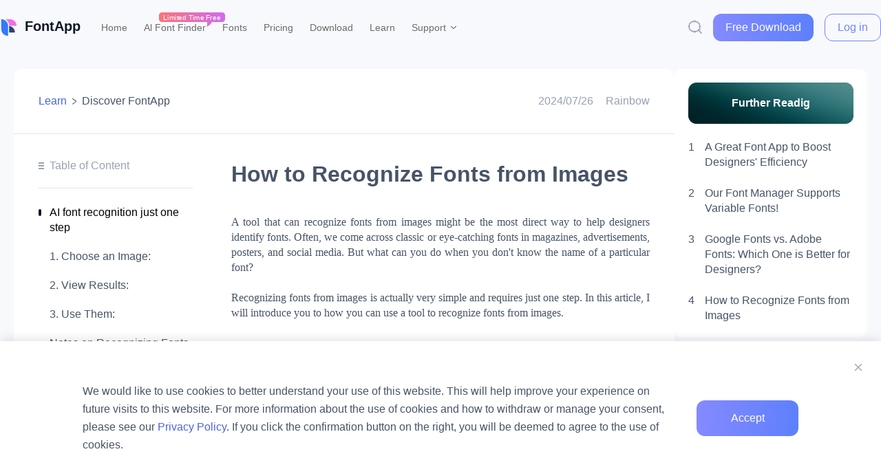

--- FILE ---
content_type: text/html; charset=UTF-8
request_url: https://fontapp.com/article?id=25
body_size: 6638
content:
<!DOCTYPE html>
<html>
<head>
  <meta http-equiv="Content-Type" content="text/html; charset=utf-8">
  <meta http-equiv="X-UA-Compatible" content="IE=edge">
  <meta name="viewport" content="width=device-width,initial-scale=1.0,minimum-scale=1,maximum-scale=1">
  <meta name="robots" content="all"/>
  <link rel="apple-touch-icon" sizes="180x180" href="/apple-touch-icon.png">
  <link rel="icon" type="image/png" sizes="32x32" href="/favicon-32x32.png">
  <link rel="icon" type="image/png" sizes="16x16" href="/favicon-16x16.png">
  <link rel="manifest" href="/site.webmanifest">
  <title>How to Recognize Fonts from Images | FontApp</title><meta name="keywords" content="Recognize Fonts from Images,AI Font Recognition,Font Identification Tool"><meta name="description" content="A tool that can recognize fonts from images might be the most direct way to help designers identify fonts.Recognizing fonts from images is actually very simple and requires just one step. In this article, I will introduce you to how you can use a tool to recognize fonts from images.">  <!-- Google Tag Manager -->
  <script>(function(w,d,s,l,i){w[l]=w[l]||[];w[l].push({'gtm.start':
  new Date().getTime(),event:'gtm.js'});var f=d.getElementsByTagName(s)[0],
  j=d.createElement(s),dl=l!='dataLayer'?'&l='+l:'';j.async=true;j.src=
  'https://www.googletagmanager.com/gtm.js?id='+i+dl;f.parentNode.insertBefore(j,f);
  })(window,document,'script','dataLayer','GTM-TBCP3G6R');</script>
  <!-- End Google Tag Manager -->
  <script src="/libs/require.min.js"></script>
  <script>
    u = {router: []};
    _ver = 1221;
    var _czc = _czc || [];
    requirejs.map = {
      'css': 'require-css.min',
      'text': 'require-text.min'
    }
    requirejs.config({
      baseUrl: '//oss-website.fontapp.com/libs',
      map: {'*': requirejs.map},
      waitSeconds: 60
    });
    require([
      'vue@2.6.10.min', 
      'vuex@3.6.2.min', 
      'jquery@3.6.0.min', 
      'lodash@4.17.21.min',
      requirejs.map.css, 
      requirejs.map.text, 
    ], function(vue, vuex){
      _.extend(window, {Vue:vue, Vuex:vuex});
      Vue.use(vuex);
      require([
        'text!//oss-website.fontapp.com/i18n/en.json'+'?v='+_ver,
        '/dist/all.js?v='+_ver,
        'css!/dist/all.css?v='+_ver,
      ], function(i18n){
        u.i18n_init(JSON.parse(i18n), 'en');
        u.store_init();
        u.router_init();
      });
    });
  </script>
  <style>[v-cloak]{display:none;}</style>
</head>
<body>
  <!-- Google Tag Manager (noscript) -->
  <noscript><iframe src="https://www.googletagmanager.com/ns.html?id=GTM-TBCP3G6R"
  height="0" width="0" style="display:none;visibility:hidden"></iframe></noscript>
  <!-- End Google Tag Manager (noscript) -->
  <div class="vue-me" v-cloak>
    <g-head></g-head>
    <dialog-confirm></dialog-confirm>
    <dialog-client-download></dialog-client-download>
    <dialog-client-login></dialog-client-login>
    <login></login>
  </div>
  <main>
    <div><div class="page-content" v-cloak><div class="page-main"><div class="box box-article"><div class="head flex"><div class="bread"><a href="learn">Learn</a><img :src="'article/arrow.png'|res"><i>{{ catalog.label }}</i></div><div class="info"><i>{{ publish_stamp|date('yyyy/MM/dd') }}</i><a @click="to_author">{{ author.name }}</a></div></div><div class="content"><div class="menu"><h4><img :src="'article/group.png'|res">Table of Content</h4><div class="item" v-for="item in menu.items" v-active="menu.active==item.i" @click="menu_click(item)">{{item.title}}</div></div><article><div class="title">How to Recognize Fonts from Images</div> <p class="MsoNormal" style="margin:0pt 0pt 0.0001pt;text-align:justify;font-family:Calibri;font-size:10.5pt;text-wrap:wrap;">
	<span style="font-family:宋体;font-size:16px;"><span style="font-family:Calibri;font-size:16px;">A tool that can recognize fonts from images might be the most direct way to help designers identify fonts. Often, we come across classic or eye-catching fonts in magazines, advertisements, posters, and social media. But what can you do when you don't know the name of a particular font?</span></span><span style="font-family:宋体;font-size:10.5pt;"><o:p></o:p></span> 
</p>
<p class="MsoNormal" style="margin:0pt 0pt 0.0001pt;text-align:justify;font-family:Calibri;font-size:10.5pt;text-wrap:wrap;">
	<span style="font-family:宋体;font-size:16px;"><span style="font-family:Calibri;font-size:16px;"><br />
</span></span> 
</p>
<p class="MsoNormal" style="margin:0pt 0pt 0.0001pt;text-align:justify;font-family:Calibri;font-size:10.5pt;text-wrap:wrap;">
	<span style="font-family:宋体;font-size:16px;"><span style="font-family:Calibri;font-size:16px;">Recognizing fonts from images is actually very simple and requires just one step. In this article, I will introduce you to how you can use a tool to recognize fonts from images.</span></span><span style="font-family:宋体;font-size:10.5pt;"><o:p></o:p></span> 
</p>
<p class="MsoNormal" style="margin:0pt 0pt 0.0001pt;text-align:justify;font-family:Calibri;font-size:10.5pt;text-wrap:wrap;">
	<span style="font-family:宋体;font-size:16px;">&nbsp;</span> 
</p>
<p class="MsoNormal" style="margin:0pt 0pt 0.0001pt;text-align:justify;font-family:Calibri;font-size:10.5pt;text-wrap:wrap;">
	<span style="font-family:宋体;font-size:16px;"><br />
</span> 
</p>
<h1 style="margin:0pt 0pt 0.0001pt;text-align:justify;font-family:Calibri;font-size:10.5pt;text-wrap:wrap;">
	<span style="font-family:宋体;font-size:24px;"><span style="font-family:Calibri;font-size:24px;">AI font recognition just one step</span></span> 
</h1>
<p class="MsoNormal" style="margin:0pt 0pt 0.0001pt;text-align:justify;font-family:Calibri;font-size:10.5pt;text-wrap:wrap;">
	<span style="font-family:宋体;font-size:10.5pt;"><span style="font-family:Calibri;font-size:16px;"><br />
</span></span> 
</p>
<p class="MsoNormal" style="margin:0pt 0pt 0.0001pt;text-align:justify;text-wrap:wrap;">
	<span style="font-family:Calibri;font-size:16px;">There are several font recognition tools available on the market. Here, I want to introduce you to Fontapp</span><span style="font-family:宋体;font-size:16px;">’</span><span style="font-family:Calibri;font-size:16px;">s AI font recognition feature, which helps you recognize fonts from images and automatically recommends similar font<span style="font-size:16px;">s.</span></span><span style="font-family:宋体;"><span style="font-size:16px;">&nbsp;(</span></span><span style="font-size:16px;font-family:宋体;"><span style="font-family:Calibri;font-size:16px;">Fontapp requires a subscription, and this font recognition function is also paid.</span></span><span style="font-size:16px;font-family:宋体;">)<a class="btn-download-client" v-download:client=""><img :class="plat" :src="('download/i-'+plat+'.png')|res" />Free Download</a></span> 
</p>
<p class="MsoNormal" style="margin:0pt 0pt 0.0001pt;text-align:justify;font-family:Calibri;font-size:10.5pt;text-wrap:wrap;">
	<span style="font-family:宋体;font-size:16px;">&nbsp;</span> 
</p>
<h1 style="margin:0pt 0pt 0.0001pt;text-align:justify;font-family:Calibri;font-size:10.5pt;text-wrap:wrap;">
	<span style="font-family:宋体;font-size:24px;"><span style="font-family:Calibri;font-size:24px;">1. Choose an Image:</span></span> 
</h1>
<p class="MsoNormal" style="margin:0pt 0pt 0.0001pt;text-align:justify;font-family:Calibri;font-size:10.5pt;text-wrap:wrap;">
	<span style="font-family:宋体;font-size:16px;"><span style="font-family:Calibri;font-size:16px;"><br />
</span></span> 
</p>
<p class="MsoNormal" style="margin:0pt 0pt 0.0001pt;text-align:justify;font-family:Calibri;font-size:10.5pt;text-wrap:wrap;">
	<span style="font-family:宋体;font-size:16px;"><span style="font-family:Calibri;font-size:16px;"><img src="http://hellofontwebsite.oss-us-west-1.aliyuncs.com/editor/image/1721974576637-0.png" /><br />
</span></span> 
</p>
<p class="MsoNormal" style="margin:0pt 0pt 0.0001pt;text-align:justify;font-family:Calibri;font-size:10.5pt;text-wrap:wrap;">
	<span style="font-family:宋体;font-size:16px;"><span style="font-family:Calibri;font-size:16px;"><br />
</span></span> 
</p>
<p class="MsoNormal" style="margin:0pt 0pt 0.0001pt;text-align:justify;font-family:Calibri;font-size:10.5pt;text-wrap:wrap;">
	<span style="font-family:宋体;font-size:16px;"><span style="font-family:Calibri;font-size:16px;">On the left side of the Fontapp software, you can see the AI Font Recognition feature. How to use it? You just need to take a photo, screenshot, or save the image containing the font you want to identify.&nbsp;</span></span> 
</p>
<p class="MsoNormal" style="margin:0pt 0pt 0.0001pt;text-align:justify;font-family:Calibri;font-size:10.5pt;text-wrap:wrap;">
	<span style="font-family:宋体;font-size:16px;"><span style="font-family:Calibri;font-size:16px;"><br />
</span></span> 
</p>
<p class="MsoNormal" style="margin:0pt 0pt 0.0001pt;text-align:justify;font-family:Calibri;font-size:10.5pt;text-wrap:wrap;">
	<span style="font-family:宋体;font-size:16px;"><span style="font-family:Calibri;font-size:16px;">Then, click the "Choose an image" button, or you can directly drag and drop or paste (Ctrl+V) your JPG/PNG image here. Leave the rest to the powerful recognition algorithm.</span></span><span style="font-family:宋体;font-size:10.5pt;"><o:p></o:p></span> 
</p>
<p class="MsoNormal" style="margin:0pt 0pt 0.0001pt;text-align:justify;font-family:Calibri;font-size:10.5pt;text-wrap:wrap;">
	<span style="font-family:宋体;font-size:16px;"><span style="font-family:Calibri;font-size:16px;"><br />
</span></span> 
</p>
<p class="MsoNormal" style="margin:0pt 0pt 0.0001pt;text-align:justify;font-family:Calibri;font-size:10.5pt;text-wrap:wrap;">
	<span style="font-family:宋体;font-size:16px;">&nbsp;</span> 
</p>
<h1 style="margin:0pt 0pt 0.0001pt;text-align:justify;font-family:Calibri;font-size:10.5pt;text-wrap:wrap;">
	<span style="font-family:宋体;font-size:24px;"><span style="font-family:Calibri;font-size:24px;">2. View Results:</span></span> 
</h1>
<p class="MsoNormal" style="margin:0pt 0pt 0.0001pt;text-align:justify;font-family:Calibri;font-size:10.5pt;text-wrap:wrap;">
	<span style="font-family:宋体;font-size:16px;"><span style="font-family:Calibri;font-size:16px;"><br />
</span></span> 
</p>
<p class="MsoNormal" style="margin:0pt 0pt 0.0001pt;text-align:justify;font-family:Calibri;font-size:10.5pt;text-wrap:wrap;">
	<span style="font-family:宋体;font-size:16px;"><span style="font-family:Calibri;font-size:16px;"><img src="http://hellofontwebsite.oss-us-west-1.aliyuncs.com/editor/image/1721974593889-0.png" /><br />
</span></span> 
</p>
<p class="MsoNormal" style="margin:0pt 0pt 0.0001pt;text-align:justify;font-family:Calibri;font-size:10.5pt;text-wrap:wrap;">
	<span style="font-family:宋体;font-size:16px;"><span style="font-family:Calibri;font-size:16px;"><br />
</span></span> 
</p>
<p class="MsoNormal" style="margin:0pt 0pt 0.0001pt;text-align:justify;font-family:Calibri;font-size:10.5pt;text-wrap:wrap;">
	<span style="font-family:宋体;font-size:16px;"><span style="font-family:Calibri;font-size:16px;">The tool will identify the letters from the image and select some words from the picture. It finds the fonts with corresponding features by matching the outlines of each letter.&nbsp;</span></span> 
</p>
<p class="MsoNormal" style="margin:0pt 0pt 0.0001pt;text-align:justify;font-family:Calibri;font-size:10.5pt;text-wrap:wrap;">
	<span style="font-family:宋体;font-size:16px;"><span style="font-family:Calibri;font-size:16px;"><br />
</span></span> 
</p>
<p class="MsoNormal" style="margin:0pt 0pt 0.0001pt;text-align:justify;font-family:Calibri;font-size:10.5pt;text-wrap:wrap;">
	<span style="font-family:宋体;font-size:16px;"><span style="font-family:Calibri;font-size:16px;">By clicking on these different words, you can see they have both "results" and "related" recognition outcomes. "Results" are the fonts identified by the tool, while "related" shows similar fonts based on the "results."</span></span><span style="font-family:宋体;font-size:10.5pt;"><o:p></o:p></span> 
</p>
<p class="MsoNormal" style="margin:0pt 0pt 0.0001pt;text-align:justify;font-family:Calibri;font-size:10.5pt;text-wrap:wrap;">
	<span style="font-family:宋体;font-size:16px;">&nbsp;</span> 
</p>
<p class="MsoNormal" style="margin:0pt 0pt 0.0001pt;text-align:justify;font-family:Calibri;font-size:10.5pt;text-wrap:wrap;">
	<span style="font-family:宋体;font-size:16px;"><br />
</span> 
</p>
<h1 style="margin:0pt 0pt 0.0001pt;text-align:justify;font-family:Calibri;font-size:10.5pt;text-wrap:wrap;">
	<span style="font-family:宋体;font-size:24px;"><span style="font-family:Calibri;font-size:24px;">3. Use Them:</span></span> 
</h1>
<p class="MsoNormal" style="margin:0pt 0pt 0.0001pt;text-align:justify;font-family:Calibri;font-size:10.5pt;text-wrap:wrap;">
	<span style="font-family:宋体;font-size:16px;"><span style="font-family:Calibri;font-size:16px;"><br />
</span></span> 
</p>
<p class="MsoNormal" style="margin:0pt 0pt 0.0001pt;text-align:justify;font-family:Calibri;font-size:10.5pt;text-wrap:wrap;">
	<span style="font-family:宋体;font-size:16px;"><span style="font-family:Calibri;font-size:16px;"><img src="http://hellofontwebsite.oss-us-west-1.aliyuncs.com/editor/image/1721974606510-0.png" /><br />
</span></span> 
</p>
<p class="MsoNormal" style="margin:0pt 0pt 0.0001pt;text-align:justify;font-family:Calibri;font-size:10.5pt;text-wrap:wrap;">
	<span style="font-family:宋体;font-size:16px;"><span style="font-family:Calibri;font-size:16px;"><br />
</span></span> 
</p>
<p class="MsoNormal" style="margin:0pt 0pt 0.0001pt;text-align:justify;font-family:Calibri;font-size:10.5pt;text-wrap:wrap;">
	<span style="font-family:宋体;font-size:16px;"><span style="font-family:Calibri;font-size:16px;">If the identified font is included in Fontapp and matches what you are looking for, you can click the dot button to activate it or the star button to favorite the font. This way, you can use these fonts in your design software!</span></span><span style="font-family:宋体;font-size:10.5pt;"><o:p></o:p></span> 
</p>
<p class="MsoNormal" style="margin:0pt 0pt 0.0001pt;text-align:justify;font-family:Calibri;font-size:10.5pt;text-wrap:wrap;">
	<span style="font-family:宋体;font-size:16px;"><span style="font-family:Calibri;font-size:16px;">Recognize Fonts from Images vs.Traditional Search Methods.</span></span><span style="font-family:宋体;font-size:10.5pt;"><o:p></o:p></span> 
</p>
<p class="MsoNormal" style="margin:0pt 0pt 0.0001pt;text-align:justify;font-family:Calibri;font-size:10.5pt;text-wrap:wrap;">
	<span style="font-family:宋体;font-size:16px;"><span style="font-family:Calibri;font-size:16px;"><br />
</span></span> 
</p>
<p class="MsoNormal" style="margin:0pt 0pt 0.0001pt;text-align:justify;font-family:Calibri;font-size:10.5pt;text-wrap:wrap;">
	<span style="font-family:宋体;font-size:10.5pt;"><span style="font-family:Calibri;font-size:16px;">In traditional search methods, designers need to know the name of a font and input it into a search engine to find it. For fonts without known names, designers must understand the font</span><span style="font-family:宋体;font-size:16px;">’</span><span style="font-family:Calibri;font-size:16px;">s classification, style tags, and features, which might require some professional knowledge.</span></span><span style="font-family:宋体;font-size:10.5pt;"><o:p></o:p></span> 
</p>
<p class="MsoNormal" style="margin:0pt 0pt 0.0001pt;text-align:justify;font-family:Calibri;font-size:10.5pt;text-wrap:wrap;">
	<span style="font-family:宋体;font-size:16px;">&nbsp;</span> 
</p>
<p class="MsoNormal" style="margin:0pt 0pt 0.0001pt;text-align:justify;font-family:Calibri;font-size:10.5pt;text-wrap:wrap;">
	<span style="font-family:宋体;font-size:16px;"><span style="font-family:Calibri;font-size:16px;">However, recognizing fonts from images eliminates these uncertain steps. It saves a lot of time in selecting results and quickly and accurately finds the desired font and its alternatives. You can compare the subtle differences between them in real-time previews and find the most suitable font. It's fantastic.</span></span><span style="font-family:宋体;font-size:10.5pt;"><o:p></o:p></span> 
</p>
<p class="MsoNormal" style="margin:0pt 0pt 0.0001pt;text-align:justify;font-family:Calibri;font-size:10.5pt;text-wrap:wrap;">
	<span style="font-family:宋体;font-size:16px;">&nbsp;</span> 
</p>
<p class="MsoNormal" style="margin:0pt 0pt 0.0001pt;text-align:justify;font-family:Calibri;font-size:10.5pt;text-wrap:wrap;">
	<span style="font-family:宋体;font-size:16px;"><br />
</span> 
</p>
<h1 style="margin:0pt 0pt 0.0001pt;text-align:justify;font-family:Calibri;font-size:10.5pt;text-wrap:wrap;">
	<span style="font-family:宋体;font-size:24px;"><span style="font-family:Calibri;font-size:24px;">Notes on Recognizing Fonts from Images</span></span> 
</h1>
<p class="MsoNormal" style="margin:0pt 0pt 0.0001pt;text-align:justify;font-family:Calibri;font-size:10.5pt;text-wrap:wrap;">
	<span style="font-family:宋体;font-size:10.5pt;"><span style="font-family:Calibri;font-size:16px;"><br />
</span></span> 
</p>
<p class="MsoNormal" style="margin:0pt 0pt 0.0001pt;text-align:justify;font-family:Calibri;font-size:10.5pt;text-wrap:wrap;">
	<span style="font-family:宋体;font-size:10.5pt;"><span style="font-family:Calibri;font-size:16px;">It</span><span style="font-family:宋体;font-size:16px;">’</span><span style="font-family:Calibri;font-size:16px;">s important to note that the results from recognizing fonts from images might not always be 100% accurate due to several factors:</span></span><span style="font-family:宋体;font-size:10.5pt;"><o:p></o:p></span> 
</p>
<p class="MsoNormal" style="margin:0pt 0pt 0.0001pt;text-align:justify;font-family:Calibri;font-size:10.5pt;text-wrap:wrap;">
	<span style="font-family:宋体;font-size:16px;">&nbsp;</span> 
</p>
<p class="MsoNormal" style="margin:0pt 0pt 0.0001pt;text-align:justify;font-family:Calibri;font-size:10.5pt;text-wrap:wrap;">
	<span style="font-family:宋体;font-size:16px;"><span style="font-family:Calibri;font-size:16px;"><strong>Clear Text:&nbsp;</strong></span></span> 
</p>
<p class="MsoNormal" style="margin:0pt 0pt 0.0001pt;text-align:justify;font-family:Calibri;font-size:10.5pt;text-wrap:wrap;">
	<span style="font-family:宋体;font-size:16px;"><span style="font-family:Calibri;font-size:16px;">If the text in the image has been distorted or edited by the designer, or if the image resolution is too low, making the font outline blurry, the recognition might be less accurate. Ensure the text in your uploaded image is clear and preferably unaltered.</span></span><span style="font-family:宋体;font-size:10.5pt;"><o:p></o:p></span> 
</p>
<p class="MsoNormal" style="margin:0pt 0pt 0.0001pt;text-align:justify;font-family:Calibri;font-size:10.5pt;text-wrap:wrap;">
	<span style="font-family:宋体;font-size:16px;">&nbsp;</span> 
</p>
<p class="MsoNormal" style="margin:0pt 0pt 0.0001pt;text-align:justify;font-family:Calibri;font-size:10.5pt;text-wrap:wrap;">
	<span style="font-family:宋体;font-size:16px;"><span style="font-family:Calibri;font-size:16px;"><strong>Similar Fonts:&nbsp;</strong></span></span> 
</p>
<p class="MsoNormal" style="margin:0pt 0pt 0.0001pt;text-align:justify;font-family:Calibri;font-size:10.5pt;text-wrap:wrap;">
	<span style="font-family:宋体;font-size:16px;"><span style="font-family:Calibri;font-size:16px;">There are many fonts with similar designs, and some are created as tributes to classic fonts. Therefore, the recognition results might include some similar fonts.</span></span><span style="font-family:宋体;font-size:10.5pt;"><o:p></o:p></span> 
</p>
<p class="MsoNormal" style="margin:0pt 0pt 0.0001pt;text-align:justify;font-family:Calibri;font-size:10.5pt;text-wrap:wrap;">
	<span style="font-family:宋体;font-size:16px;">&nbsp;</span> 
</p>
<p class="MsoNormal" style="margin:0pt 0pt 0.0001pt;text-align:justify;font-family:Calibri;font-size:10.5pt;text-wrap:wrap;">
	<span style="font-family:宋体;font-size:16px;"><span style="font-family:Calibri;font-size:16px;"><strong>Unknown Fonts:</strong>&nbsp;</span></span> 
</p>
<p class="MsoNormal" style="margin:0pt 0pt 0.0001pt;text-align:justify;font-family:Calibri;font-size:10.5pt;text-wrap:wrap;">
	<span style="font-family:宋体;font-size:16px;"><span style="font-family:Calibri;font-size:16px;">For newly released or obscure fonts, Fontapp will try to provide the closest match in style and features. If you know the exact font and are willing to share it with us, we will continuously improve and learn.</span></span><span style="font-family:宋体;font-size:10.5pt;"><o:p></o:p></span> 
</p>
<p class="MsoNormal" style="margin:0pt 0pt 0.0001pt;text-align:justify;font-family:Calibri;font-size:10.5pt;text-wrap:wrap;">
	<span style="font-family:宋体;font-size:16px;">&nbsp;</span> 
</p>
<p class="MsoNormal" style="margin:0pt 0pt 0.0001pt;text-align:justify;font-family:Calibri;font-size:10.5pt;text-wrap:wrap;">
	<span style="font-family:宋体;font-size:16px;"><span style="font-family:Calibri;font-size:16px;"><strong>Font Licensing Issues:&nbsp;</strong></span></span> 
</p>
<p class="MsoNormal" style="margin:0pt 0pt 0.0001pt;text-align:justify;font-family:Calibri;font-size:10.5pt;text-wrap:wrap;">
	<span style="font-family:宋体;font-size:16px;"><span style="font-family:Calibri;font-size:16px;">Fontapp will display recognition results, but for fonts that require a paid license, Fontapp will not provide usage rights without permission to ensure your safety. We will recommend similar free alternatives to meet your font needs.</span></span><span style="font-family:宋体;font-size:10.5pt;"><o:p></o:p></span> 
</p>
<p class="MsoNormal" style="margin:0pt 0pt 0.0001pt;text-align:justify;font-family:Calibri;font-size:10.5pt;text-wrap:wrap;">
	<span style="font-family:宋体;font-size:16px;">&nbsp;</span> 
</p>
<p class="MsoNormal" style="margin:0pt 0pt 0.0001pt;text-align:justify;font-family:Calibri;font-size:10.5pt;text-wrap:wrap;">
	<span style="font-family:宋体;font-size:16px;"><br />
</span> 
</p>
<h1 style="margin:0pt 0pt 0.0001pt;text-align:justify;font-family:Calibri;font-size:10.5pt;text-wrap:wrap;">
	<span style="font-family:宋体;font-size:24px;"><span style="font-family:Calibri;font-size:24px;">Conclusion</span></span> 
</h1>
<p class="MsoNormal" style="margin:0pt 0pt 0.0001pt;text-align:justify;font-family:Calibri;font-size:10.5pt;text-wrap:wrap;">
	<span style="font-family:宋体;font-size:16px;"><span style="font-family:Calibri;font-size:16px;"><br />
</span></span> 
</p>
<p class="MsoNormal" style="margin:0pt 0pt 0.0001pt;text-align:justify;font-family:Calibri;font-size:10.5pt;text-wrap:wrap;">
	<span style="font-family:宋体;font-size:16px;"><span style="font-family:Calibri;font-size:16px;">Compared to traditional methods of searching for fonts, Fontapp's tool for recognizing fonts from images allows designers to quickly find specific fonts without needing to know technical font terminology, thereby improving the efficiency of managing design assets. When using this feature, please make sure to upload images with clear text and verify the font licenses.</span></span><span style="font-family:宋体;font-size:10.5pt;"><o:p></o:p></span> 
</p>
<p class="MsoNormal" style="margin:0pt 0pt 0.0001pt;text-align:justify;font-family:Calibri;font-size:10.5pt;text-wrap:wrap;">
	<span style="font-family:宋体;font-size:16px;"><span style="font-family:Calibri;font-size:16px;"><br />
</span></span> 
</p>
<p class="MsoNormal" style="margin:0pt 0pt 0.0001pt;text-align:justify;font-family:Calibri;font-size:10.5pt;text-wrap:wrap;">
	<span style="font-family:宋体;font-size:16px;"><span style="font-family:Calibri;font-size:16px;"><br />
</span></span> 
</p>
<p class="MsoNormal" style="margin:0pt 0pt 0.0001pt;text-align:justify;font-family:Calibri;font-size:10.5pt;text-wrap:wrap;">
	<span style="font-family:宋体;font-size:16px;"><span style="font-family:Calibri;font-size:16px;"> </span></span> 
</p>
<h1 style="margin:0pt 0pt 0.0001pt;text-align:justify;font-family:Calibri;font-size:10.5pt;text-wrap:wrap;">
	<span style="font-family:宋体;font-size:24px;"><span style="font-family:Calibri;font-size:24px;">Use Free Fonts Now</span></span> 
</h1>
<p class="MsoNormal" style="margin:0pt 0pt 0.0001pt;text-align:justify;font-family:Calibri;font-size:10.5pt;text-wrap:wrap;">
	<span style="font-size:10.5pt;"><br />
</span> 
</p>
<p class="MsoNormal" style="margin:0pt 0pt 0.0001pt;text-align:justify;font-family:Calibri;font-size:10.5pt;text-wrap:wrap;">
	<span style="font-size:10.5pt;">If you want to use </span><span style="font-family:宋体;font-size:10.5pt;"><span style="font-family:Calibri;">Free Google Fonts</span></span><span style="font-size:10.5pt;">&nbsp;instantly, download FontApp now!</span><span style="font-size:10.5pt;"><o:p></o:p></span> 
</p>
<p class="MsoNormal" style="margin:0pt 0pt 0.0001pt;text-align:justify;font-family:Calibri;font-size:10.5pt;text-wrap:wrap;">
	<span style="font-size:10.5pt;">With FontApp, you can access Google Fonts with just one click, without downloading or installing them. In addition to over 6000 Google Fonts, FontApp includes hundreds of other free fonts that you can easily search, filter, and use in software like PS, AI, Sketch, and more.</span><span style="font-size:10.5pt;"><o:p></o:p></span> 
</p>
<p class="MsoNormal" style="margin:0pt 0pt 0.0001pt;text-align:justify;font-family:Calibri;font-size:10.5pt;text-wrap:wrap;">
	<span style="font-size:10.5pt;">If you found this article helpful, </span><span style="font-size:10.5pt;">consider</span><span style="font-family:宋体;font-size:10.5pt;">&nbsp;</span><span style="font-size:10.5pt;">bookmark</span><span style="font-family:宋体;font-size:10.5pt;"><span style="font-family:Calibri;">ing</span></span><span style="font-size:10.5pt;">&nbsp;the FontApp website for more on font trends</span><span style="font-family:宋体;font-size:10.5pt;">&nbsp;</span><span style="font-size:10.5pt;">and typography applications.<a class="btn-download-client" v-download:client=""><img :class="plat" :src="('download/i-'+plat+'.png')|res" />Free Download</a></span><span style="font-size:10.5pt;"><o:p></o:p></span> 
</p>
<p class="MsoNormal" style="margin:0pt 0pt 0.0001pt;text-align:justify;font-family:Calibri;font-size:10.5pt;text-wrap:wrap;">
	<span style="font-size:10.5pt;">Free Fonts, Google Fonts<span style="font-family:宋体;">，</span><span style="font-family:Calibri;">Font Manager</span><span style="font-family:宋体;">，</span><span style="font-family:Calibri;">Cloud Library</span><span style="font-family:宋体;">，</span><span style="font-family:Calibri;">Instant Font Access for PS/AI</span><span style="font-family:宋体;">，</span><span style="font-family:Calibri;">More Practical Features, All in FontApp</span></span><span style="font-family:宋体;font-size:10.5pt;"><span style="font-family:Calibri;">!</span></span><span style="font-family:宋体;font-size:10.5pt;"><o:p></o:p></span> 
</p>
<br />
<p>
	<br />
</p> </article></div></div><div class="box box-author"><img class="avatar" :src="author.avatar|res"><h4>{{ author.name }}</h4><div>{{ author.intro }}</div></div><div class="box box-faq" v-if="faqs.length>0"><h4 v-back="'article/head-f.png'">Frequently Asked Questions</h4><div class="items"><div class="item" v-for="item in faqs" v-active="item.fold" :id="'faq-'+item.id"><i class="fold" @click="faq_fold(item)"><img :src="('support/'+(item.fold?'minus':'plus')+'.png')|res"></i><div class="title" @click="faq_fold(item)">{{item.title}}</div><div class="content" v-html="item.content"></div></div></div></div></div><div class="page-right"><div class="box box-relative" v-if="relatives.length>0"><h4 v-back="'article/head-r.png'">Further Readig</h4><a v-for="(item,i) in relatives" :href="'article?id='+item.id" target="_blank"><i>{{ i+1 }}</i>{{ item.title }}</a></div><div class="box box-download"><div class="inner"><div class="logo"><img :src="'common/logo.svg'|res"></div><h4>FontApp</h4><p>Provides an all-in-one font solution for individuals and enterprises</p><a class="btn" v-download:client>Free Download</a></div></div></div></div><script>
//@ sourceURL=article.js
u.router.push(function(){return{data:function(){return{article:{},menu:{active:0,items:[]},publish_stamp:"",author:"",catalog:"",relatives:[],faqs:[],plat:u.is.mac?"mac":"win"}},computed:u.mapState(["user"]),created:function(){var e=this;u.ajax.get("article/info",{id:u.url("id")},function(t){_.each(t.faqs,function(t){t.fold=0}),_.extend(e,t)})},mounted:function(){var f=this,i=[];_.each($("article h1"),function(t,e){var o=$(t);o.attr("id","h-"+e),i.push({i:e,title:o.text()})}),this.menu.items=i;var s=$("header"),l=$(this.$el).$(".box-article .content"),h=l.$("article"),m=l.$(".menu");u.on("scroll.article",function(t){var e=s.outerHeight(),o=u.scrollTop()+e,i=h.offset().top,a=i<o;m.css({position:a?"fixed":"absolute",left:a?l.offset().left:0,top:a?e:0,bottom:"auto"}),a&&o+m.outerHeight()>i+h.outerHeight()&&m.css({position:"absolute",left:0,top:"auto",bottom:0});for(var n=h.$("h1"),r=n.length;0<=--r;){if(o+20>=$(n[r]).offset().top){var c=f.menu.items[r];f.menu.active=c.i;break}}})},methods:{menu_click:function(t){var e=this;u.scrollTop($("#h-"+t.i).offset().top-$("header").outerHeight()),setTimeout(function(){e.menu.active=t.i},300)},to_author:function(){u.scrollTop($(".box-author").offset().top-$("header").outerHeight())},faq_fold:function(t){t.fold=!t.fold,$("#faq-"+t.id+" .content").slideToggle(300)}}}})</script><style>.page-article .page-content{display:flex;gap:12px;width:1400px;max-width:100%;margin:0 auto;padding:20px}.page-article .page-main{flex-grow:1;display:flex;gap:12px;flex-direction:column}.page-article .page-right{position:relative;flex-shrink:0;width:280px}.page-article .page-right>div{width:100%}.page-article .box{padding:20px;border-radius:12px;background:#fff}.page-article .box-article{padding:0}.page-article .box-article>div{padding:36px}.page-article .box-article>.head{border-bottom:1px solid #e3e4e6;font-size:16px}.page-article .box-article>.head .bread img{margin:0 8px;width:6px}.page-article .box-article>.head a{color:#4565dd}.page-article .box-article>.head .info{float:right}.page-article .box-article>.head .info>*{color:#98a2b3;margin-left:18px}.page-article .box-article>.content{position:relative;padding-left:316px}.page-article .box-article>.content .menu{position:absolute;top:0;left:0;margin:36px;width:224px}.page-article .box-article>.content .menu>*{padding-left:16px;position:relative}.page-article .box-article>.content .menu h4{font-size:16px;font-weight:400;color:#98a2b3;padding-bottom:23px;border-bottom:1px solid #e3e4e6;margin:0 0 24px}.page-article .box-article>.content .menu h4 img{position:absolute;width:8px;left:0;top:5px}.page-article .box-article>.content .menu .item{cursor:pointer;color:#475467;font-size:16px;margin:0 0 20px}.page-article .box-article>.content .menu .active{color:#000;font-weight:500}.page-article .box-article>.content .menu .active:before{content:' ';display:block;position:absolute;left:0;top:6px;width:4px;height:10px;border-radius:4px;background:#101828}.page-article article .title{font-size:32px;font-weight:700;margin:0 0 36px}.page-article article h1,.page-article article h2,.page-article article h3,.page-article article h4{font-weight:500;margin:10px 0}.page-article article h1{font-size:24px;margin:16px 0}.page-article article h2{font-size:20px}.page-article article h3{font-size:16px}.page-article article h4{font-size:14px}.page-article article a{color:#4c63e9}.page-article article .btn-download-client{display:flex;justify-content:center;align-items:center;margin:32px auto;background:linear-gradient(100.12deg,#4d97ff 0,#a26ef7 100%);width:223px;border-radius:12px;color:#fff;font-size:16px;font-weight:500;height:46px}.page-article article .btn-download-client img{width:16px;margin-right:10px}.page-article article .btn-download-client img.mac{position:relative;top:-1px}.page-article .box-author{padding:36px 36px 36px 132px;position:relative;font-size:16px}.page-article .box-author .avatar{position:absolute;left:40px;top:36px;width:72px;height:72px;border-radius:20px;border:1px solid #e3e4e6}.page-article .box-author h4{font-weight:500;margin:0 0 12px}.page-article .box+.box-download{margin:12px 0 0}.page-article .box-download{padding:6px;text-align:center;font-size:16px}.page-article .box-download .inner{border-radius:10px;height:360px;background:linear-gradient(180deg,#ffdfc7 0,#f3d2ff 100%);backdrop-filter:blur(88px);padding:20px}.page-article .box-download .logo{margin:30px auto 24px;width:72px;height:72px;border-radius:20px;background:#fff;display:flex;justify-content:center}.page-article .box-download .logo img{width:38px}.page-article .box-download h4{font-size:20px;font-weight:700;color:#101828;margin:0}.page-article .box-download p{color:#475467;margin:12px 0 36px;line-height:22px}.page-article .box-download .btn{display:block;line-height:60px;border-radius:16px;background:linear-gradient(90deg,#826eff 0,#a35dfc 100%);box-shadow:0 8px 12px #453B8433;font-weight:500;color:#fff}.page-article .box-faq{padding:0}.page-article .box-faq h4{padding:0 40px;background-size:cover;color:#fff;font-size:16px;font-weight:500;line-height:60px}.page-article .box-faq .items{flex:1;text-align:left;padding:35px 40px 23px;border-radius:32px;background:#fff}.page-article .box-faq .item{margin:0 0 31px;padding:0 0 19px;border-bottom:1px solid #eef0f4;position:relative}.page-article .box-faq .item:last-child{border:0;margin:0;padding:0}.page-article .box-faq .item .fold{position:absolute;right:0;top:0;display:block;width:24px;height:24px;line-height:23px;text-align:center;cursor:pointer}.page-article .box-faq .item .fold img{width:13px}.page-article .box-faq .item .title{font-weight:500;color:#101828;line-height:24px;margin:0 0 12px;cursor:pointer;padding-right:30px}.page-article .box-faq .item .content{padding:0 0 12px;display:none;color:#475467;line-height:20px}.page-article .box-faq .item .content img{padding-bottom:10px}.page-article .box-relative h4{background-size:cover;color:#fff;text-align:center;font-size:16px;font-weight:700;line-height:60px}.page-article .box-relative a{display:block;margin:23px 0 0;color:#475467;font-size:16px;position:relative;padding-left:24px}.page-article .box-relative a i{position:absolute;left:0;top:0}</style></div>
  </main>
  <div class="vue-foot" v-cloak>
    <g-foot></g-foot>
  </div>
<script defer src="https://static.cloudflareinsights.com/beacon.min.js/vcd15cbe7772f49c399c6a5babf22c1241717689176015" integrity="sha512-ZpsOmlRQV6y907TI0dKBHq9Md29nnaEIPlkf84rnaERnq6zvWvPUqr2ft8M1aS28oN72PdrCzSjY4U6VaAw1EQ==" data-cf-beacon='{"version":"2024.11.0","token":"4c81a31a9b614fbcbd8e1d5101ad23da","r":1,"server_timing":{"name":{"cfCacheStatus":true,"cfEdge":true,"cfExtPri":true,"cfL4":true,"cfOrigin":true,"cfSpeedBrain":true},"location_startswith":null}}' crossorigin="anonymous"></script>
</body>
</html>

--- FILE ---
content_type: text/html; charset=UTF-8
request_url: https://fontapp.com/api/article/info.php?id=25&lang=en
body_size: 1199
content:
{"publish_stamp":"2024-07-26 06:20:40","relatives":[{"id":11,"title":"A Great Font App to Boost Designers' Efficiency"},{"id":18,"title":"Our Font Manager Supports Variable Fonts!"},{"id":19,"title":"Google Fonts vs. Adobe Fonts: Which One is Better for Designers?"},{"id":25,"title":"How to Recognize Fonts from Images"}],"faqs":[{"id":15,"title":"How do I get my license after a successful purchase?","content":"<div>\n\t<div>\n\t\t<span>After successfully purchasing FontApp, you can automatically obtain relevant rights and services by logging in to the client with the purchasing account. You do not need to manually bind a license.<\/span> \n\t<\/div>\n<\/div>"},{"id":16,"title":"What is FontApp?","content":"<div>\n\t<div>\n\t\t<span>FontApp is the favorite font management and application tool for designers. With FontApp, you can efficiently manage local fonts, use all Google fonts with one click, support cloud management of your font data, and it is compatible with major design software such as PS\/AI\/ID\/CDR. With more practical features, all in FontApp, using FontApp can improve the quality and efficiency of your design work.<\/span> <span><\/span> \n\t<\/div>\n<\/div>"},{"id":17,"title":"Is FontApp free?","content":"<div>\n\t<div>\n\t\t<span>FontApp offers a 30-day free trial for every new user. During the trial period, you can use any FontApp function for free and enjoy efficient font management and application services. After the 30-day trial period for new users, you can subscribe to FontApp services. Once subscribed, you will continue to enjoy all the services of FontApp.<\/span> \n\t<\/div>\n<\/div>"},{"id":19,"title":"How do I download and install FontApp?","content":"<div>\n\t<div>\n\t\t<span>You can visit the FontApp official website download page to download the installation package file that matches your operating system.<\/span> \n\t<\/div>\n\t<div>\n\t\t<span>1.For Windows users, please select Windows and download the .exe file, then double-click the .exe file to install.<\/span> \n\t<\/div>\n\t<div>\n\t\t<span>2.For macOS users, please select macOS, then choose to download the dmg file that matches your computer chip. After downloading, please manually complete the program installation. If the system prompts that it is from an unidentified developer or suspected malicious software, you can click the system preferences-security and privacy-general-still open in the upper left corner of the computer.<\/span> \n\t<\/div>\n<\/div>"},{"id":26,"title":"What features does FontApp have?","content":"<div>\n\t<div>\n\t\t<span>FontApp is the favorite font management and application tool for designers. FontApp offers the following unique features:<\/span> \n\t<\/div>\n\t<div>\n\t\t<span>1.Quick search\/group\/filter fonts: FontApp supports searching, grouping, and filtering of local fonts, providing efficient font management services.<\/span> \n\t<\/div>\n\t<div>\n\t\t<span>2.One-click free use of Google fonts: FontApp provides access to over 6000 fonts from Google and other brands for one-click free use.<\/span> \n\t<\/div>\n\t<div>\n\t\t<span>3.Compatible with design software such as PS\/AI\/ID\/CDR: FontApp is compatible with software like Photoshop, Illustrator, InDesign, and CorelDRAW, allowing for quick font application.<\/span> \n\t<\/div>\n\t<div>\n\t\t<span>4.Cloud management of your font data: Upload font files to your personal cloud library in FontApp to sync font data across different devices.<\/span> \n\t<\/div>\n<\/div>"}],"author":{"id":3,"name":"Rainbow","avatar":"http:\/\/hellofontwebsite.oss-us-west-1.aliyuncs.com\/article-author\/1717658183787.jpg?t=1717658261109","intro":"Rainbow is a member of the Fontapp operations team and also a font designer. She is very friendly, and her articles will give you a deeper understanding of Fontapp's features and functions.","timestamp":"2024-06-06 17:30:32"},"catalog":{"id":7,"label":"Discover FontApp","ordinal":4,"timestamp":null}}

--- FILE ---
content_type: text/css
request_url: https://fontapp.com/dist/all.css?v=1221.css
body_size: 6810
content:
@font-face{font-family:icon;src:url(//oss-website.fontapp.com/common/icon.ttf) format('TrueType'),url(//oss-website.fontapp.com/common/icon.woff) format('woff');font-weight:400;font-style:normal;font-display:swap}.icon{font-family:icon}body{color:#475467;background:#f8f9fc;margin:0;height:100%;overflow:auto;font-family:-apple-system,BlinkMacSystemFont,"Segoe UI",Roboto,"Helvetica Neue","PingFang SC","Microsoft YaHei",微软雅黑,sans-serif;font-size:14px;line-height:1.42857143}body>main{position:relative;margin-top:80px}a,a:active,a:hover{color:#333}img[src=""],input[type=checkbox],input[type=file],input[type=radio]{display:none}:-ms-input-placeholder,::-moz-placeholder,::-webkit-input-placeholder{color:#9d9d9d}input{border:none;padding:0 10px;line-height:40px;height:40px}input:-moz-read-only{background:#f0f0f0}input:read-only{background:#f0f0f0}textarea{display:block;width:100%;background:#f0f0f0;padding:10px;color:#747474;font-size:14px}::-webkit-scrollbar{width:5px;height:5px;background-color:#dbdbdb88;border-radius:3px}body::-webkit-scrollbar{width:12px;height:12px}::-webkit-scrollbar-track{background-color:#dbdbdb88;border-radius:3px}::-webkit-scrollbar-thumb{background-color:#aeaeae88;border-radius:3px}@media screen and (max-width:768px){body>main{margin:0}input input{line-height:32px}::-webkit-scrollbar:horizontal{display:none}}.box-main{width:1280px;margin:0 auto}.box-main:after,.box-main:before{content:" ";display:table}.box-main:after{clear:both}.box-1080{width:1080px;max-width:100%;margin:0 auto}.row{margin-left:-15px;margin-right:-15px}.row:after,.row:before{content:" ";display:table}.row:after{clear:both}.row>*{float:left;padding-left:15px;padding-right:15px}.row-flex{display:flex;justify-content:space-between}.-col-4>*{width:25%}.-col-5>*{width:20%}.-col-6>*{width:16.6666%}.-col-3>*{width:33.3333%}.-col-2>*{width:50%}@media screen and (max-width:1260px){body{width:1280px}}*,:after,:before{box-sizing:border-box}html{-webkit-tap-highlight-color:transparent;-ms-text-size-adjust:100%;-webkit-text-size-adjust:100%}h1,h2,h3,h4,h5,h6{font-family:inherit;line-height:1.2;margin:0;color:#101828}h1,h2,h3,h4{font-weight:700}h5,h6,th{font-weight:500}h1,h2{font-size:40px}h3{font-size:32px}h4{font-size:24px}h5{font-size:14px}p{margin:0 0 10px}input,textarea{font-family:inherit;font-size:inherit;line-height:inherit;color:inherit;margin:0}textarea{resize:none;border:0;overflow:auto}img{vertical-align:middle;max-width:100%;border:0}ul{list-style-type:none;padding:0}small{color:#9d9d9d;font-size:12px;font-weight:400}em,i{font-style:normal}b{font-weight:inherit}a,a:active,a:focus,a:hover{text-decoration:none;cursor:pointer;outline:0}article,aside,footer,header,main,menu,nav,section{display:block}canvas,video{display:inline-block;vertical-align:baseline}:focus{outline:0}table{border-collapse:collapse;border-spacing:0}td,th{padding:0}::-moz-placeholder{color:#98a2b3}:-ms-input-placeholder{color:#98a2b3}::placeholder{color:#98a2b3}input[type=password]::-ms-reveal{display:none}input[type=password]::-ms-clear{display:none}@media (max-width:768px){h1,h2{font-size:24px;letter-spacing:1.54px;line-height:35px}}.clearfix:after,.clearfix:before{content:" ";display:table}.clearfix:after{clear:both}.flex{display:flex;justify-content:space-between;flex-wrap:wrap}.pull-right{float:right!important}.pull-left{float:left!important}.pull-none{float:none!important}.center{text-align:center}.ellipsis{overflow:hidden;text-overflow:ellipsis;white-space:nowrap;max-width:100%}.avatar{width:50px;height:50px}.border-radius{border-radius:8px;overflow:hidden}.link{color:#758df4}.link.underline{text-decoration:underline}.link:hover{color:#758df4;text-decoration:underline}.color-text{display:inline-block;background-clip:text;-webkit-background-clip:text;-webkit-text-fill-color:transparent}@-webkit-keyframes rotating{0%{transform:rotate(0)}to{transform:rotate(1turn)}}@keyframes rotating{0%{transform:rotate(0)}to{transform:rotate(1turn)}}.c-btn{display:inline-block;-webkit-user-select:none;-moz-user-select:none;-ms-user-select:none;user-select:none;text-align:center;padding:0 12px;min-width:60px;cursor:pointer;background:#6172f3;color:#fff;border-radius:12px;line-height:48px;font-size:16px;font-weight:500}.c-btn.color{color:#fff;background:linear-gradient(100.12deg,#4d97ff 0,#a26ef7 100%)}.c-btn.border{background:#fff;border-color:#5777f2;color:#5777f2}.c-btn.border.disabled{color:#a3b6ff!important;border-color:#a3b6ff!important}.c-btn.white{color:#475467;line-height:44px;border:2px solid #dadde1;background:#fff}.c-btn.disabled{background:#a4bcfd;-webkit-backdrop-filter:blur(8px);backdrop-filter:blur(8px);cursor:default}.c-btn.full{width:100%}@media screen and (max-width:768px){.avatar{width:36px;height:36px}.c-btn{line-height:30px;padding:0 15px}}.c-dialog{display:none;overflow-x:hidden;overflow-y:auto;position:fixed;top:0;right:0;bottom:0;left:0;z-index:1050;background:rgba(0,0,0,.5)}.c-dialog .dialog{transform:translate(0,-25%)}.c-dialog.in .dialog{transform:translate(0,0)}.c-dialog.vertical-middle .dialog{top:50%;transform:translate(0,-80%)}.c-dialog.vertical-middle.in .dialog{transform:translate(0,-50%)}.c-dialog.small .dialog{width:388px;padding:32px 45px 0}.c-dialog.small .dialog h4{margin:0 0 28px}.c-dialog.small .c-btn{margin-bottom:45px}.c-dialog .close{position:absolute;z-index:11;cursor:pointer}.c-dialog.with-title .dialog{padding:0 40px}.c-dialog .title{line-height:83px;border-bottom:1px solid #e7edf9;color:#101828;font-size:20px;font-weight:700;position:relative}.c-dialog .title .close{width:20px;top:32px;right:0}.dialog{transition:transform .3s ease-out;position:relative;top:20%;margin:0 auto 30px;background:#fff;box-shadow:0 3px 9px rgba(0,0,0,.1);border-radius:24px;overflow:hidden;padding:45px 45px 0;max-width:90%;width:500px}.dialog.small{width:388px}.dialog>*{display:block;width:100%;margin:0 auto 16px}@media screen and (max-width:768px){.c-dialog.mobile-full{overflow:hidden!important}.c-dialog.mobile-full .dialog{position:absolute;top:0;left:0;border-radius:0;height:100%;width:100%;max-width:100%;overflow-x:hidden;overflow-y:auto}.c-dialog.small .dialog{padding:30px 18px 0;width:320px;max-width:82%}.c-dialog.small .dialog .c-btn{margin-bottom:36px}.dialog{top:10%;padding:24px 20px 28px;border-radius:6px}.dialog>.c-btn{line-height:40px}}.c-dropdown{position:relative;cursor:pointer}.c-dropdown .trigger{position:relative;z-index:11;padding-left:10px;white-space:nowrap;padding-right:40px}.c-dropdown .trigger:after{content:'\e909';font-family:icon;display:block;position:absolute;right:13px;top:0;color:#667085;font-size:20px}.c-dropdown .trigger:hover:after{color:inherit}.c-dropdown.border{border:1px solid #dbdbdb;line-height:38px}.c-dropdown.border .trigger{padding:0 10px}.c-dropdown.border .drop{top:38px}.c-dropdown .back{position:fixed;left:-10000px;right:-10000px;bottom:-10000px;top:-10000px;z-index:990}.c-dropdown .drop{z-index:1000;min-width:60px;padding:5px 0;margin:6px 0 0;position:absolute;top:100%;left:-1px;width:calc(100% + 2px);border-radius:8px;box-shadow:0 0 8px 0 rgba(27,26,33,.24);background:#fff;line-height:2}.c-dropdown .drop>a{display:block}.c-dropdown.pop-fixed .drop{position:fixed}@media screen and (max-width:768px){.full-screen .drop{position:fixed;top:45%;left:20%;width:60%;transform:translate(0,-50%);padding:15px 0;border:0}.full-screen .back{background:rgba(0,0,0,.4)}}.c-hover{cursor:pointer;-webkit-user-select:none;-moz-user-select:none;-ms-user-select:none;user-select:none}.c-pagination{text-align:center;clear:both}.c-pagination a,.c-pagination i{width:44px;height:44px;line-height:42px;margin:0 6px;font-size:16px;color:#475467;display:inline-block}.c-pagination a{border-radius:8px;border:1px solid #e3e4e6}.c-pagination a img{width:20px}.c-pagination a:hover{background:#edeff2}.c-pagination a.active{background:#7085fe;border-color:#7085fe;color:#fff}.c-pagination i.divider{width:auto;position:relative;top:-4px}@media screen and (max-width:768px){.c-pagination{padding:5px 0 25px}.c-pagination a,.c-pagination i{margin:0 2px;width:36px;height:36px;line-height:36px}}.list-empty{padding:120px 0;text-align:center}.list-empty img{height:160px;margin-bottom:15px}.c-popover{position:relative;cursor:pointer}.c-popover .pop-wrapper{position:absolute;top:calc(100% - 10px);padding:10px 0 0}.c-popover .pop{background:#fff}.c-slide .inner{position:relative}.c-slide b,.c-slide i{position:absolute;left:0;top:0;display:block}.c-slide i{cursor:pointer;z-index:10;transform:translate(-50%,-50%)}.c-tabs{display:flex}.c-tab-item{position:relative;flex-grow:1;cursor:pointer;text-align:center}.c-tip{position:relative;display:inline-block;line-height:1.2;cursor:pointer;min-width:10px}.c-tip .icon{width:24px}.c-tip .pop{text-align:left;position:absolute;z-index:99;bottom:16px;right:0;width:252px;color:#9d9d9d;font-size:12px;padding:14px;background:#fff;box-shadow:0 0 6px rgba(0,0,0,.14);line-height:20px;font-weight:400}.c-tip .pop p{color:#6c6c6c;margin:7px 0 0}.dialog-client-download .dialog{width:800px;display:flex;padding:0;border-radius:20px}.dialog-client-download .dialog>*{flex:1;margin:0}.dialog-client-download .left{width:324px}.dialog-client-download .right{padding:40px 60px;font-size:16px}.dialog-client-download .close{right:24px;top:24px}.dialog-client-download h4{font-size:20px;font-weight:500;color:#000;line-height:23px;margin:0 0 32px;padding:0 0 31px;border-bottom:1px solid #e3e4e6;white-space:nowrap}.dialog-client-download h5{font-size:16px;font-weight:400;color:#000;margin:0 0 15px}.dialog-client-download p{margin:0 0 12px}.dialog-client-download p a{color:#4565dd;text-decoration:underline}.dialog-client-download .btn{display:block;margin:29px 0 16px;text-align:center;line-height:60px;border-radius:16px;background:linear-gradient(90deg,#826eff 0,#a35dfc 100%);color:#fff;font-weight:50px}.dialog-client-login.signed .dialog{padding:32px 40px 31px;width:434px}.dialog-client-login .dialog{padding:32px 53px 24px;width:386px}.dialog-client-login .dialog h4{margin:0 0 20px;font-size:20px}.dialog-client-login .dialog .c-btn{margin:0 0 12px}.dialog-client-login .account{margin:0 0 20px;text-align:center}.dialog-client-login .account>div{background:#f5f5f6;border:1px solid #f0f0f0;border-radius:9px;padding:18px 0 10px}.dialog-client-login .account p{margin:0 0 8px}.dialog-client-login .account small{display:block;margin:0 auto 16px;width:132px;color:#97969e;padding:0 0 11px;border-bottom:1px solid #f0f0f0}.dialog-client-login .account.row{position:relative}.dialog-client-login .account.row>div{padding:12px 0;width:164px}.dialog-client-login .account.row>div:first-child{margin-right:26px}.dialog-client-login .account.row .arrow{position:absolute;left:168px;top:56px}.dialog-client-login .c-checkbox{padding-left:14px;position:relative}.dialog-client-login .c-checkbox:before{content:' ';display:block;position:absolute;left:0;top:3px;width:10px;height:10px;background:#fff;border:1px solid #696873;border-radius:3px}.dialog-client-login .c-checkbox.checked:after{content:' ';display:block;position:absolute;left:2px;top:5px;width:6px;height:6px;opacity:1;background:#696874;border-radius:1px}.dialog-client-login .c-checkbox .ico{display:none}.dialog-client-login a.no{display:block;width:80px;margin:0 auto;text-align:center}.dialog-confirm.c-dialog{z-index:1151}.dialog-confirm .dialog{width:480px}.dialog-confirm .title{margin:0}.dialog-confirm .content{padding:36px 0 42px;font-size:16px;line-height:20px;margin:0}.dialog-confirm .btn-group{display:flex;background:#f2f4f7;justify-content:flex-end;padding:20px 40px;margin:0 -40px;width:auto}.dialog-confirm .btn-group .c-btn{width:120px;margin-left:20px}@media screen and (max-width:768px){.list-empty{padding:30px 0}.list-empty img{max-height:100px}.dialog-confirm h4{font-size:16px}.dialog-confirm p{margin-bottom:20px}}.btn-font-get{display:inline-block;color:#4c63e9}.btn-font-get i{position:relative;top:2px;left:2px;font-size:15px}.btn-font-get:hover{color:#4c63e9}.panel-fonts .toolbar{margin:20px 0;display:flex}.panel-fonts .toolbar>*{height:44px;border-radius:8px}.panel-fonts .toolbar input{background:0 0;line-height:44px;height:44px}.panel-fonts .toolbar .clear{position:absolute;font-family:icon;right:14px;top:13px;color:#98a2b3;cursor:pointer}.panel-fonts .box-layout{margin-left:20px;width:80px;padding:7px 8px;display:flex;justify-content:space-around;border:1px solid #e3e4e6;background:#fff}.panel-fonts .box-layout .c-hover{display:flex;padding:6px;border-radius:8px;height:28px}.panel-fonts .box-layout img{width:16px}.panel-fonts .box-layout .active{background:#7085fe}.panel-fonts .box-search{margin-right:20px;flex:1;position:relative;background:#edeff2;border:1px solid #edeff2;border-radius:12px}.panel-fonts .box-search:hover{background:#dadde1}.panel-fonts .box-search input{padding-left:44px;width:100%}.panel-fonts .box-search .ico{position:absolute;left:11px;top:11px;width:20px}.panel-fonts .box-preview{flex:1;display:flex;position:relative;border:1px solid #e3e4e6;background:#f8f9fc}.panel-fonts .box-preview .trigger,.panel-fonts .box-preview input{line-height:42px;width:100%}.panel-fonts .box-preview .c-select{min-width:70px;height:42px;color:#3b3948;position:static;-webkit-user-select:none;-moz-user-select:none;-ms-user-select:none;user-select:none}.panel-fonts .box-preview .trigger{border-radius:8px;background:#edeff2}.panel-fonts .box-preview .trigger:before{font-family:icon;content:'\e911';color:#98a2b3;display:inline-block;font-size:20px}.panel-fonts .box-preview .trigger:hover{background:#dadde1}.panel-fonts .box-preview .trigger:hover:before{color:inherit}.panel-fonts .box-preview .active{color:#6684f5}.panel-fonts .box-preview .drop{padding:6px}.panel-fonts .box-preview .options>p{padding-left:30px;line-height:36px;border-radius:6px}.panel-fonts .box-preview .options>p:hover{background:#edeff2}.panel-fonts>.panel-font-rows{margin-bottom:30px}.font-item{position:relative}.font-item .name{white-space:nowrap;text-overflow:ellipsis;overflow:hidden;cursor:pointer}.font-item .name i{color:#98a2b3;font-size:14px}.panel-font-card{display:flex;flex-wrap:wrap;margin:0 -12px}.font-card{width:25%;padding:0 12px 20px}.font-card .pic{height:214px;background:#ccc;cursor:pointer;position:relative;overflow:hidden;border-radius:8px}.font-card .pic .pgc{background-size:cover;background-position:center;height:100%}.font-card .pic .agc{background:#1b1b1b;color:#fff;font-weight:500;font-size:26px;line-height:31px;text-align:center;display:flex;justify-content:center;align-items:center;flex-wrap:wrap;height:100%}.font-card .pic .agc p{width:100%;margin:0 0 12px}.font-card .pic .agc p:last-child{margin:0}.font-card .bottom{padding:16px 0 18px;height:64px;display:flex;line-height:30px}.font-card .name{display:flex;flex-grow:1;font-size:24px;color:#101828;padding:0 4px}.font-card .name span{white-space:nowrap;text-overflow:ellipsis;overflow:hidden}.font-card .name i{position:relative;top:3px;padding:0 8px 0 10px}.font-card .btn-font-get{position:relative;top:3px;flex-shrink:0;padding:0 4px;border-radius:0 0 5px}.font-row{padding:0 32px;position:relative}.font-row .name{display:block;padding-top:24px;color:#475467}.font-row .name i{margin-left:8px}.font-row .letters{font-size:40px;line-height:58px;cursor:pointer;padding:22px 180px 22px 0;color:#101828}.font-row .btn-groups{position:absolute;top:50%;right:40px}.no-fonts{text-align:center;color:#98a2b3;padding:120px 0}.no-fonts img{display:block;height:32px;margin:16px auto}@media screen and (max-width:768px){.panel-fonts>.panel-font-rows{margin-bottom:15px}.m-row-2 .panel-font-card{margin:0 -7.5px}.m-row-2 .font-card{width:50%;float:left;padding:0 7.5px 15px}.m-row-2 .icons{display:none}.panel-font-card{margin:0 -7.5px}.font-item .btn-groups{display:none}.font-item:hover .group-mark,.font-item:hover .icon-mark{display:inline-block!important}.font-item:hover .btn-license{display:none}.font-card{width:50%;padding:0 5.5px 15px}.font-card .name{line-height:50px;height:50px}.bg-white .font-card .font-item{border:1px solid #ddd}.font-row .name{padding:15px 0 0;font-size:14px}.font-row .letters{padding:5px 0 12px;font-size:32px;clear:both}.font-row .icons{top:12px;right:0}.font-row .family-count{display:none}.panel-fonts .toolbar{padding-right:0;margin:20px 0 10px}.panel-fonts .box-preview .text{width:calc(100% - 120px)}}.c-checkbox{cursor:pointer;-webkit-user-select:none;-moz-user-select:none;-ms-user-select:none;user-select:none;display:inline-flex;align-items:center}.c-checkbox .icon{display:inline-flex;justify-content:center;align-items:center;width:14px;height:14px;border-radius:4px;border:1px solid #667085;margin-right:6px;position:relative;font-size:6px;text-align:center}.c-checkbox .icon:before{content:'\e90f';opacity:0}.c-checkbox.checked .icon:before{opacity:1}.c-checkbox.radio .icon{border-radius:50%}.c-checkbox.radio .icon:before{content:' ';width:8px;height:8px;border-radius:50%;background:#667085}.c-checkbox input{display:none}.c-checkbox.disabled{cursor:default}.c-form>*{display:block;width:100%;margin:0 auto 16px}.c-input{position:relative}.c-input input,.c-input textarea{display:block;width:100%;border-radius:6px;border:1px solid #f2f4f7;background:#f2f4f7}.c-input input:hover,.c-input textarea:hover{background:#eaecf0;border-color:#eaecf0}.c-input input:focus,.c-input textarea:focus{background:#f2f4f7;border-color:#6172f3}.c-input input{line-height:52px;height:52px}.c-input .suffix{position:absolute;display:block;right:10px}.c-input.error input,.c-input.error textarea{border-color:#f97066}.c-input .error{color:#f97066;font-size:12px;line-height:14px;margin-top:12px}.c-input .limit{position:absolute;display:block;right:10px;bottom:10px;color:#9d9d9d;font-size:12px}.c-input .limit .over{color:#ff735a}.dialog .c-input{margin:0 auto 15px}.dialog .c-input input{margin:0}.c-select .options>p{padding-left:10px;cursor:pointer;margin:0}.c-select .options>p:hover{background:#ececf0}.c-select.with-placeholder .trigger{color:#9d9d9d}footer{position:relative;padding:0 0 58px;margin-top:60px!important}footer:before{position:absolute;left:0;top:0;width:100%;content:' ';display:block;height:2px;background:url(//oss-website.fontapp.com/common/foot-line.png) 0 0/cover}footer .main{padding:60px 0 30px;margin-bottom:30px;border-bottom:1px solid #e3e4e6;position:relative}footer .main h5{color:#101828}footer .main .left{float:left;position:relative;padding:0 0 0 56px;width:300px}footer .main .left img{position:absolute;left:0;top:0;width:40px}footer .main .left h5{font-size:24px;font-weight:700;margin:0 0 12px}footer .main .left p{color:#667085;line-height:22px}footer .main .right{float:right}footer .main .right .group{float:right;margin:0 0 0 100px}footer .main .right a{display:block;color:#475467;font-size:16px;margin:0 0 16px}footer .main .right a:first-child,footer .main .right h5{font-size:16px;margin:0 0 20px}footer nav{float:right;padding:8px 0}footer nav *{margin-right:16px}footer nav a{color:#3b3948}footer .copyright{color:#98a2b3;float:left;line-height:24px}footer .social,footer .social>*{float:right}footer .social img{height:24px;margin-right:24px;cursor:pointer}footer .lang-select .trigger img{margin-right:8px}footer .lang-select .drop{top:auto;bottom:30px;padding:12px 24px;min-width:172px}footer .lang-select a{display:block;white-space:nowrap}footer .cookie{position:fixed;bottom:0;left:0;width:100%;background:#fff;box-shadow:0 -2px 16px #0000001E;padding:60px 310px 60px 120px;font-size:16px;line-height:26px;z-index:1111}footer .cookie div a{color:#4c63e9}footer .cookie .btn{position:absolute;top:50%;right:120px;margin-top:-26px;display:block;text-align:center;width:148px;line-height:52px;border-radius:12px;background:linear-gradient(90deg,#858aff 0,#5d80fc 100%);color:#fff;font-size:16px;font-weight:500}footer .cookie .close{position:absolute;top:25px;right:25px;color:#98a2b3}header{position:fixed;top:0;left:0;width:100%;height:80px;padding:10px 0;z-index:1120;background:#f8f9fc}header nav{text-align:center;position:relative;height:60px}header .logo{float:left;font-size:20px;font-weight:700;color:#101828;padding:14px 18px 0 0}header .logo img{width:26px;display:inline-block;margin-right:10px}header .nav{line-height:40px;margin-top:10px;position:relative}header .nav .limited{position:absolute;top:-2px;right:-16px;width:96px;height:21px;line-height:14px;background-size:cover;color:#fff;font-size:12px;white-space:nowrap;display:flex;justify-content:center}header .nav .limited i{transform:scale(.85)}header .left>*{float:left}header .left a{color:#6c6c6c;padding:0 12px;display:block}header .left a:hover{color:#2852f0}header .left a.active{color:#313131;font-weight:600}header .pop-menu>a:hover{border-radius:8px;background:#edeff2}header .pop-menu>a i{margin-left:4px}header .pop-menu .pop-wrapper{padding-top:14px}header .pop-menu .pop{padding:8px 12px;width:220px;border-radius:12px;box-shadow:0 0 16px rgba(0,0,0,.12)}header .pop-menu .pop a{position:relative;text-align:left;margin:0;display:block;line-height:40px;padding-left:42px;color:#101828}header .pop-menu .pop a:hover{color:#101828;border-radius:8px;background:#edeff2}header .pop-menu .pop a:hover:after{font-family:icon;content:'\e910';display:block;position:absolute;top:0;right:16px;font-size:10px;color:#667085}header .pop-menu .pop .icon{position:absolute;left:22px;top:50%;transform:translate(-50%,-50%);color:#c8cdd4;font-size:20px}header .right{position:absolute;right:0;top:10px}header .right>*{float:left;margin-left:16px;line-height:40px}header .right .btn{font-size:16px;font-weight:500;padding:0 18px;height:40px;line-height:40px;border-radius:12px}header .right .download{border:none;background:linear-gradient(90deg,#858aff 0,#5d80fc 100%);color:#fff}header .right .signup{line-height:38px;border:1px solid #6f85fe;color:#6f85fe}header .user-box .trig{padding:5px;border-radius:12px;border:1px solid #d6d9de;height:40px;position:relative;display:flex}header .user-box .trig .avatar{width:28px;height:28px}header .user-box .trig .icon{line-height:28px;font-size:24px;width:28px}header .user-box .pop-wrapper{right:0;padding:20px 0 0}header .user-box .pop{padding:0 0 20px;border-radius:12px;width:280px;font-size:16px;text-align:left;color:#98a2b3;box-shadow:0 0 16px rgba(0,0,0,.12);cursor:default}header .user-box .head{padding:20px 20px 10px}header .user-box .head *{line-height:20px;margin:0 0 4px}header .user-box .head h5{font-size:inherit}header .user-box .member{background:url(//oss-website.fontapp.com/account/member-back.png) 0 0/cover;height:70px;margin:0 20px 20px;border-radius:8px;color:#c5a6c4;padding:15px 20px}header .user-box .member h5{background-image:linear-gradient(90deg,#ffd494 0,#ffb8eb 100%);margin:0 0 3px}header .user-box .member *{display:block;font-size:14px;margin:0;line-height:20px;white-space:nowrap}header .user-box .menu{margin:0 0 20px;border-top:1px solid #e3e4e6;border-bottom:1px solid #e3e4e6;padding:11px 20px}header .user-box .menu a{display:block;line-height:44px;color:#101828}header .user-box .menu a:hover{border-radius:8px;background:#edeff2}header .user-box .menu i{display:inline-block;margin:0 12px;font-size:20px}header .user-box .menu .subscription i{position:relative;top:1px}header .user-box .logout{margin:0 auto;width:-webkit-fit-content;width:-moz-fit-content;width:fit-content;color:#d92d20;display:block;line-height:20px}@media screen and (max-width:768px){header{position:static;height:auto;min-width:100%;padding:0;border-bottom:1px solid #f0f0f0;box-shadow:none}header nav{height:auto}header .logo{position:absolute;left:28px;top:18px;padding:0}header .logo img{height:24px}header .left{margin-top:60px;width:100%}header .left a{margin:0;float:none;display:inline-block;line-height:37px;padding:0 8px}header .left>a:hover{color:#6c6c6c!important}header .left>a:hover:after{background:#313131}header .left>a:not(.active):hover:after{display:none}header .right{right:24px;top:12px;padding:0;line-height:32px}header .right>a:last-child{margin:0 6px 0 12px}header .right img{width:24px}header .right .avatar{height:28px;width:28px}header .c-dropdown{margin-top:-1px}header .c-dropdown .drop{display:block}header .c-dropdown .trigger{z-index:0}header .c-dropdown .trigger img{width:24px}header .c-dropdown .logout{border-top:1px solid #f0f0f0;color:#ff5f4b;margin:15px 15px -10px;line-height:40px}}.g-search{position:relative;display:flex;height:40px;width:20px;transition:.3s}.g-search.pop-on{z-index:2001}.g-search.fold{width:200px;border-radius:12px;background:#fff;padding:0 12px}.g-search.fold input{padding:0 12px}.g-search.fold .search{cursor:default}.g-search .icon{color:#98a2b3;padding:0;font-size:20px}.g-search input{transition:.3s;width:100%;padding:0;line-height:40px}.g-search>.clear{cursor:pointer}.dialog-login{z-index:1121}.dialog-login .dialog{width:640px;height:540px;padding:0;border-radius:12px;display:flex}.dialog-login .dialog>*{margin:0}.dialog-login .left{padding:180px 0 0 40px;position:relative;width:240px;background-size:cover}.dialog-login .left img{width:44px;border-radius:8px;padding:8px;background:#fff}.dialog-login .left p{margin:28px 0 0;font-size:28px;font-weight:600;line-height:52px;color:#fff}.dialog-login .right{flex:1;padding:0 24px;position:relative}.dialog-login .right>*{display:block;width:100%;margin:0 auto 16px}.dialog-login .title{text-align:left;font-size:16px;font-weight:600;line-height:20px;padding:20px 0 18px;color:#101828;border-bottom:1px solid #e7edf9;margin:0 0 20px}.dialog-login .title a{display:inline-block;width:24px;height:24px;border-radius:6px;background:#e0eaff;margin-right:12px;text-align:center;position:relative;top:-2px}.dialog-login .title a img{width:14px;position:relative;top:2px}.dialog-login .close{width:12px;top:23px;right:22px}.dialog-login .c-input{margin:12px 0}.dialog-login .c-input .label{color:#667085;display:block;margin:0 0 4px;font-size:12px;line-height:14px}.dialog-login .c-input .suffix{top:36px;cursor:pointer}.dialog-login .c-input .error{position:absolute;right:0;top:0;margin:0}.dialog-login .c-input.pwd.no-login .error{position:static;margin:12px 0 0}.dialog-login .code .suffix{color:#6172f3}.dialog-login .code .suffix.un-active{color:#a4bcfd}.dialog-login .code .suffix.wait{color:#98a2b3}.dialog-login .pwd .suffix{top:40px}.dialog-login .forget{margin-top:13px;float:left;color:#667085;text-decoration:underline}.dialog-login .register{margin-top:13px;float:right;color:#6172f3}.dialog-login .return-login{margin-top:14px;text-align:center;color:#6172f3}.dialog-login .error.input{border-color:#fe7258;color:#313131}.dialog-login .error.text{color:#fe7258;margin:2px 0 0;font-size:12px}.dialog-login .error.text img{margin-right:4px;position:relative;top:-1px}.dialog-login .third{text-align:center;position:relative}.dialog-login .third .hr{margin:18px 0;position:relative}.dialog-login .third .hr b{color:#98a2b3;font-size:12px;display:block;margin:0 auto;width:36px;background:#fff}.dialog-login .third .hr:before{position:absolute;left:0;top:50%;z-index:-1;content:' ';display:block;width:100%;height:1px;background:#e7edf9}.dialog-login .third .btn{height:40px}.dialog-login .third .btn+.btn{margin:12px 0 0}.dialog-login .third .apple{border:1px solid #dadce0;border-radius:4px;cursor:pointer}.dialog-login .third .agree-mask{position:absolute;width:100%;left:0;bottom:0;height:100px;cursor:pointer}.dialog-login .c-btn{display:block;margin:16px 0 0}.dialog-login .agree{margin:0;position:absolute;left:0;width:100%;padding:0 24px;bottom:24px;font-size:12px;line-height:14px;color:#98a2b3}.dialog-login .agree a{color:#98a2b3;text-decoration:underline}.dialog-login .agree .c-checkbox .icon{top:-1px;border-color:#98a2b3;color:#6172f3}.dialog-login .agree .c-checkbox:hover .icon{border-color:#6172f3}.dialog-login .reset-step{position:absolute;left:24px;right:24px;width:auto;bottom:24px;margin:0;overflow:hidden;display:flex;justify-content:space-between}.dialog-login .reset-step:before{content:' ';display:block;position:absolute;top:4.5px;left:0;width:100%;z-index:-1;height:1px;background:#e7edf9}.dialog-login .reset-step i{color:#98a2b3;position:relative;display:block;padding:16px 0 0}.dialog-login .reset-step i:after,.dialog-login .reset-step i:before{content:' ';display:block;position:absolute;top:0;height:10px;left:50%}.dialog-login .reset-step i:before{border-radius:50%;width:10px;margin-left:-5px;background:#e7edf9;z-index:1}.dialog-login .reset-step i:after{width:18px;margin-left:-9px;background:#fff}.dialog-login .reset-step i:first-child:after,.dialog-login .reset-step i:first-child:before{left:0;margin:0}.dialog-login .reset-step i:first-child:after{width:14px}.dialog-login .reset-step i:last-child:after,.dialog-login .reset-step i:last-child:before{left:auto;right:0;margin:0}.dialog-login .reset-step i:last-child:after{width:14px}.dialog-login .reset-step .active:before{background:#8098f9}.login-register.dialog-confirm .confirm{background:rgba(230,109,109)}#msg.login-msg{width:320px;padding:14px 0;top:20%;margin:10px;border-radius:8px}@media screen and (max-width:768px){#msg.login-msg{top:10%}}

--- FILE ---
content_type: image/svg+xml
request_url: https://oss-website.fontapp.com/common/loading.svg
body_size: 2482
content:
<?xml version="1.0" standalone="no"?><!DOCTYPE svg PUBLIC "-//W3C//DTD SVG 1.1//EN" "http://www.w3.org/Graphics/SVG/1.1/DTD/svg11.dtd"><svg t="1678689206250" class="icon" viewBox="0 0 1024 1024" version="1.1" xmlns="http://www.w3.org/2000/svg" p-id="1702" xmlns:xlink="http://www.w3.org/1999/xlink" width="200" height="200"><path d="M511.882596 287.998081h-0.361244a31.998984 31.998984 0 0 1-31.659415-31.977309v-0.361244c0-0.104761 0.115598-11.722364 0.115598-63.658399V96.000564a31.998984 31.998984 0 1 1 64.001581 0V192.001129c0 52.586273-0.111986 63.88237-0.119211 64.337537a32.002596 32.002596 0 0 1-31.977309 31.659415zM511.998194 959.99842a31.998984 31.998984 0 0 1-31.998984-31.998984v-96.379871c0-51.610915-0.111986-63.174332-0.115598-63.286318s0-0.242033 0-0.361243a31.998984 31.998984 0 0 1 63.997968-0.314283c0 0.455167 0.11921 11.711527 0.11921 64.034093v96.307622a31.998984 31.998984 0 0 1-32.002596 31.998984zM330.899406 363.021212a31.897836 31.897836 0 0 1-22.866739-9.612699c-0.075861-0.075861-8.207461-8.370021-44.931515-45.094076L195.198137 240.429485a31.998984 31.998984 0 0 1 45.256635-45.253022L308.336112 263.057803c37.182834 37.182834 45.090463 45.253022 45.41197 45.578141A31.998984 31.998984 0 0 1 330.899406 363.021212zM806.137421 838.11473a31.901448 31.901448 0 0 1-22.628318-9.374279L715.624151 760.859111c-36.724054-36.724054-45.018214-44.859267-45.097687-44.93874a31.998984 31.998984 0 0 1 44.77618-45.729864c0.32512 0.317895 8.395308 8.229136 45.578142 45.411969l67.88134 67.88134a31.998984 31.998984 0 0 1-22.624705 54.630914zM224.000113 838.11473a31.901448 31.901448 0 0 0 22.628317-9.374279l67.88134-67.88134c36.724054-36.724054 45.021826-44.859267 45.097688-44.93874a31.998984 31.998984 0 0 0-44.776181-45.729864c-0.32512 0.317895-8.395308 8.229136-45.578142 45.411969l-67.88134 67.884953a31.998984 31.998984 0 0 0 22.628318 54.627301zM255.948523 544.058589h-0.361244c-0.104761 0-11.722364-0.115598-63.658399-0.115598H95.942765a31.998984 31.998984 0 1 1 0-64.00158h95.996952c52.586273 0 63.88237 0.111986 64.337538 0.11921a31.998984 31.998984 0 0 1 31.659414 31.97731v0.361244a32.002596 32.002596 0 0 1-31.988146 31.659414zM767.939492 544.058589a32.002596 32.002596 0 0 1-31.995372-31.666639v-0.361244a31.998984 31.998984 0 0 1 31.659415-31.970085c0.455167 0 11.754876-0.11921 64.34115-0.11921h96.000564a31.998984 31.998984 0 0 1 0 64.00158H831.944685c-51.936034 0-63.553638 0.111986-63.665624 0.115598h-0.335957zM692.999446 363.0176a31.998984 31.998984 0 0 1-22.863126-54.381656c0.317895-0.32512 8.229136-8.395308 45.41197-45.578141l67.88134-67.884953A31.998984 31.998984 0 1 1 828.693489 240.429485l-67.892177 67.88134c-31.020013 31.023625-41.644196 41.759794-44.241539 44.393262l-0.697201 0.722488a31.908673 31.908673 0 0 1-22.863126 9.591025z" fill="#ffffff" p-id="1703"></path></svg>

--- FILE ---
content_type: image/svg+xml
request_url: https://oss-website.fontapp.com/common/logo.svg
body_size: 186
content:
<svg xmlns="http://www.w3.org/2000/svg" xmlns:xlink="http://www.w3.org/1999/xlink" width="28" height="28" viewBox="0 0 28 28" fill="none">
<path d="M14.4 21.8027L23.333 21.8027C23.333 16.6346 19.4665 12.3469 14.4 11.5394L14.4 21.8027ZM12.6667 11.4027L12.6663 11.4027L12.6663 21.8027L12.6667 21.8027L12.6667 11.4027Z" fill-rule="evenodd"  fill="#2C4074" >
</path>
<path d="M2 1L2 1C7.89108 1 12.6667 5.65624 12.6667 11.4L12.6667 27L12.6667 27C6.77566 27 2 22.3438 2 16.6L2 1Z"   fill="#327AFD" >
</path>
<path d="M14.4006 11.4L14.4006 11.3966C14.4006 6.97525 11.9664 3.10822 8.33331 1L15.3335 1C21.2245 1 26.0002 5.65624 26.0002 11.4L14.4006 11.4Z" fill-rule="evenodd"  fill="#F26EE5" >
</path>
</svg>


--- FILE ---
content_type: application/x-javascript
request_url: https://oss-website.fontapp.com/libs/require-text.min.js
body_size: 1427
content:
define(["module"],function(e){"use strict";var n,r,t,o,i,a=["Msxml2.XMLHTTP","Microsoft.XMLHTTP","Msxml2.XMLHTTP.4.0"],s=/^\s*<\?xml(\s)+version=[\'\"](\d)*.(\d)*[\'\"](\s)*\?>/im,u=/<body[^>]*>\s*([\s\S]+)\s*<\/body>/im,l="undefined"!=typeof location&&location.href,c=l&&location.protocol&&location.protocol.replace(/\:/,""),f=l&&location.hostname,p=l&&(location.port||void 0),d={},m=e.config&&e.config()||{};return n={version:"2.0.15",strip:function(e){if(e){e=e.replace(s,"");var n=e.match(u);n&&(e=n[1])}else e="";return e},jsEscape:function(e){return e.replace(/(['\\])/g,"\\$1").replace(/[\f]/g,"\\f").replace(/[\b]/g,"\\b").replace(/[\n]/g,"\\n").replace(/[\t]/g,"\\t").replace(/[\r]/g,"\\r").replace(/[\u2028]/g,"\\u2028").replace(/[\u2029]/g,"\\u2029")},createXhr:m.createXhr||function(){var e,n,r;if("undefined"!=typeof XMLHttpRequest)return new XMLHttpRequest;if("undefined"!=typeof ActiveXObject)for(n=0;n<3;n+=1){r=a[n];try{e=new ActiveXObject(r)}catch(e){}if(e){a=[r];break}}return e},parseName:function(e){var n,r,t,o=!1,i=e.lastIndexOf("."),a=0===e.indexOf("./")||0===e.indexOf("../");return i!==-1&&(!a||i>1)?(n=e.substring(0,i),r=e.substring(i+1)):n=e,t=r||n,i=t.indexOf("!"),i!==-1&&(o="strip"===t.substring(i+1),t=t.substring(0,i),r?r=t:n=t),{moduleName:n,ext:r,strip:o}},xdRegExp:/^((\w+)\:)?\/\/([^\/\\]+)/,useXhr:function(e,n,r,t){return!0},finishLoad:function(e,r,t,o){t=r?n.strip(t):t,m.isBuild&&(d[e]=t),o(t)},load:function(e,r,t,o){if(o&&o.isBuild&&!o.inlineText)return void t();m.isBuild=o&&o.isBuild;var i=n.parseName(e),a=i.moduleName+(i.ext?"."+i.ext:""),s=r.toUrl(a),u=m.useXhr||n.useXhr;return 0===s.indexOf("empty:")?void t():void(!l||u(s,c,f,p)?n.get(s,function(r){n.finishLoad(e,i.strip,r,t)},function(e){t.error&&t.error(e)}):r([a],function(e){n.finishLoad(i.moduleName+"."+i.ext,i.strip,e,t)}))},write:function(e,r,t,o){if(d.hasOwnProperty(r)){var i=n.jsEscape(d[r]);t.asModule(e+"!"+r,"define(function () { return '"+i+"';});\n")}},writeFile:function(e,r,t,o,i){var a=n.parseName(r),s=a.ext?"."+a.ext:"",u=a.moduleName+s,l=t.toUrl(a.moduleName+s)+".js";n.load(u,t,function(r){var t=function(e){return o(l,e)};t.asModule=function(e,n){return o.asModule(e,l,n)},n.write(e,u,t,i)},i)}},"node"===m.env||!m.env&&"undefined"!=typeof process&&process.versions&&process.versions.node&&!process.versions["node-webkit"]&&!process.versions["atom-shell"]?(r=require.nodeRequire("fs"),n.get=function(e,n,t){try{var o=r.readFileSync(e,"utf8");"\ufeff"===o[0]&&(o=o.substring(1)),n(o)}catch(e){t&&t(e)}}):"xhr"===m.env||!m.env&&n.createXhr()?n.get=function(e,r,t,o){var i,a=n.createXhr();if(a.open("GET",e,!0),o)for(i in o)o.hasOwnProperty(i)&&a.setRequestHeader(i.toLowerCase(),o[i]);m.onXhr&&m.onXhr(a,e),a.onreadystatechange=function(n){var o,i;4===a.readyState&&(o=a.status||0,o>399&&o<600?(i=new Error(e+" HTTP status: "+o),i.xhr=a,t&&t(i)):r(e.match("api|handler")?JSON.parse(a.responseText):a.responseText),m.onXhrComplete&&m.onXhrComplete(a,e))},a.send(null)}:"rhino"===m.env||!m.env&&"undefined"!=typeof Packages&&"undefined"!=typeof java?n.get=function(e,n){var r,t,o="utf-8",i=new java.io.File(e),a=java.lang.System.getProperty("line.separator"),s=new java.io.BufferedReader(new java.io.InputStreamReader(new java.io.FileInputStream(i),o)),u="";try{for(r=new java.lang.StringBuffer,t=s.readLine(),t&&t.length()&&65279===t.charAt(0)&&(t=t.substring(1)),null!==t&&r.append(t);null!==(t=s.readLine());)r.append(a),r.append(t);u=String(r.toString())}finally{s.close()}n(u)}:("xpconnect"===m.env||!m.env&&"undefined"!=typeof Components&&Components.classes&&Components.interfaces)&&(t=Components.classes,o=Components.interfaces,Components.utils.import("resource://gre/modules/FileUtils.jsm"),i="@mozilla.org/windows-registry-key;1"in t,n.get=function(e,n){var r,a,s,u={};i&&(e=e.replace(/\//g,"\\")),s=new FileUtils.File(e);try{r=t["@mozilla.org/network/file-input-stream;1"].createInstance(o.nsIFileInputStream),r.init(s,1,0,!1),a=t["@mozilla.org/intl/converter-input-stream;1"].createInstance(o.nsIConverterInputStream),a.init(r,"utf-8",r.available(),o.nsIConverterInputStream.DEFAULT_REPLACEMENT_CHARACTER),a.readString(r.available(),u),a.close(),r.close(),n(u.value)}catch(e){throw new Error((s&&s.path||"")+": "+e)}}),n});

--- FILE ---
content_type: application/javascript
request_url: https://fontapp.com/dist/all.js?v=1221
body_size: 19063
content:
"use strict";!function(){var e=function(e){return navigator.userAgent.match(e)},t="http://127.0.0.1"==location.origin,i=_.startsWith(location.pathname,"/oversea/"),n=!(t||i);_.assign(u,{is:{mac:e(/macintosh|mac os x/i),ios:e(/iPhone/i),android:e(/Android/i),mobile:e(/Android|iPhone/i),dev:t,test:i,product:n},base_path:t?"/oversea-hellofont-web":i?"/oversea":"",valid:{mail:function(e){return!!String(e).match(/\S+@\S+\.[a-z]{2,6}$/)},phone:function(e){return!!String(e).match(/^1\d{10}$/)}},length:function(e){return _.isArray(e)||_.isString(e)?e.length:""},download:function(e){u.is.mac||u.is.ios?location.assign(e):window.open(e)},url:function(e){return decodeURIComponent(((location.search||"").match("[?&]"+e+"=([^&]+)")||"")[1]||"")},stopPropagation:function(e){e.preventDefault(),e.stopPropagation(),e.stopImmediatePropagation()},cols:function(e){return{article:[2,4],font:[2,4]}[e][u.is.mobile?0:1]},track:function(e,t,i){u.is.product?(_czc.push(["_trackEvent",e,t,i]),dataLayer.push({event:"ga-event","Event Category":e,"Event Action":t,"Event Label":i})):console.log("u.track",e,t,i)},detail_link:function(e,t){return{article:"article?id=",font:"font?id="}[e]+t},detail_go:function(e,t){var i=u.detail_link(e,t);u.is.mobile?u.router.go(i):window.open(i)},sendConvertData:function(e){}});var o=$(document);_.assign(u,{trigger:function(e,t){o.trigger(e,[t])},on:function(e,i){return o.on(e,function(e,t){i(t||e,e)}),u},off:function(e){return o.off(e),u},scrollTop:function(){return o.scrollTop.apply(o,arguments)},dialog:function(e,t){u.trigger("dialog."+e,t)}});var a=_.map;_.assignIn(_,{assign:_.assignIn,map:function(e,t){return _.isArray(t)?a(e,function(e){return _.pick(e,t)}):a(e,t)},date:function(e){return _.isString(e)&&(e.match("-")?e=e.replace(/-/g,"/"):e.match(/^\d{8}$/)&&(e=e.replace(/(\d{4})(\d{2})(\d{2})/,"$1/$2/$3"))),e?new Date(e):new Date}}),_.assign($.fn,{$:$.fn.find,updateClass:function(e){var i=this;return _.each(e,function(e,t){i[(e?"add":"remove")+"Class"](t)}),this},copy:function(a){return this.each(function(e,t){console.log(t,t.value);var i=1;if(navigator.clipboard)navigator.clipboard.writeText(t.value);else{t.readOnly=!1;var n=document.createRange();n.selectNode(t);var o=window.getSelection();o.removeAllRanges(),o.addRange(n),t.setSelectionRange(0,999999),t.readOnly=!0,i=document.execCommand("copy"),t.blur()}a&&a(i)}),this}}),_.assign(Image,{create:function(e,t,i){var n=new Image;n.onload=function(){t(n)},n.onerror=function(){i&&i(n)},n.src=e.match("^data:")?e:Vue.filter("res")(e)}}),_.assign(Array.prototype,{includes:function(e){return 0<=this.indexOf(e)},remove:function(e){var i=this;if(_.isObject(e)){var t=_.filter(this,e);_.each(t,function(e){var t=i.indexOf(e);i.splice(t,1)})}else{var n=this.indexOf(e);0<=n&&this.splice(n,1)}return this},toggle:function(e,t){var i=_.pick(e,[t||"id"]);_.find(this,i)?this.remove(i):this.push(e)},toggleWithCheck:function(e,t,i){var n=_.pick(t,[i||"id"]);_.find(this,n)?"remove"==e&&this.remove(n):"add"==e&&this.push(t)},toggleUnshift:function(e,t){var i=_.pick(e,[t||"id"]);_.find(this,i)?this.remove(i):this.unshift(e)},page:function(e,t){return this.slice((e-1)*t,e*t)}}),_.assign(Date.prototype,{format:function(e){var t={"M+":this.getMonth()+1,"d+":this.getDate(),"h+":this.getHours(),"m+":this.getMinutes(),"s+":this.getSeconds(),"q+":Math.floor((this.getMonth()+3)/3),S:this.getMilliseconds()};for(var i in/(y+)/.test(e)&&(e=e.replace(RegExp.$1,(this.getFullYear()+"").substr(4-RegExp.$1.length))),t)new RegExp("("+i+")").test(e)&&(e=e.replace(RegExp.$1,1==RegExp.$1.length?t[i]:("00"+t[i]).substr((""+t[i]).length)));return e}})}(),function(){var l=u.ajax=function(i){var e=i.data||{};if(i.success){var n=i.success;i.success=function(e){var t=e.error||e.errorMsg;!1!==i.catch&&t?u.msg(_.isString(t)?t:JSON.stringify(t)):(!t&&e.serverTime&&(e=e.result),n(e))}}return i.error||(i.error=function(e){console.log("ajax.error",e),(e=e.responseJSON||"").server_time&&i.success(e)}),i.statusCode={403:function(){u.$store.dispatch("user-logout")}},e instanceof FormData&&_.extend(i,{processData:!1,contentType:!1}),$.ajax(i)};_.assign(l,{header:function(e,t,i){var n=_.date().getTime(),o=i+"appid="+t+"&method="+e.split("?")[0].split("/").pop()+"&timestamp="+n+i;return{appid:t,sign:u.md5(o),timestamp:n}},url:function(e,t,i){return t.match("^(http|//)")||(t="backend"==e?"https://backend.hellofont.app/"+t:(u.is.dev?"https://fontapp.com/":u.base_path+"/")+"api/"+t+".php"),t},all:function(e,i){var n=this,o=[],a=e.length;_.each(e,function(e,t){l[e[0]](e[1],e[2],function(e){o[t]=e,--a<=0&&i.apply(n,o)},e[3])})}}),_.each(["get","post","backend"],function(c){l[c]=function(e,t,i,n){var o={},a="get"==c?c:"post";if(_.isFunction(t)&&(n=i,i=t,t=void 0),e=l.url(c,e),"backend"==c){var r={"X-Lang":u.i18n.lang,"X-TimeZone-Offset":-(new Date).getTimezoneOffset()/60},s=_.get(n,"token")||u.token;s&&(r.Authorization="Bearer "+s),o.headers=r,t?t instanceof FormData||(o.contentType="application/json",t=JSON.stringify(t)):a="get"}return t||(t={}),"backend"!=c&&_.isObject(t)&&(t.lang=u.i18n.lang),l(_.extend({url:e,type:a,dataType:"json",data:t,success:i},o,n))}})}(),function(){var i=$('<div id="loading" style="width: 100vw;height: 100vh; top: 0; left:0;display:none; position: fixed;z-index: 999999;overflow: hidden;"><div style="display: flex;align-items: center; justify-content: center; height: 100%;"><div class="box" style="background:rgba(49,49,49,.6); padding: 12px 24px; border-radius: 16px; text-align: center"><img src="//oss-website.fontapp.com/common/loading.svg" style="width:32px; animation: rotating 1.5s linear infinite;"/><div class="text" style="color: #fff; margin: 3px 0 0;"></div></div></div></div>').css({}).appendTo("body"),n=0;u.loading=function(e){if(n)return n;i.$(".text").text(e||"");var t=i.show().$(".box")[0].offsetWidth;i.$(".box").css("padding",(t-55)/2+"px 24px"),i.fadeOut(0).fadeIn(),n=1},u.loading.hide=function(){i.fadeOut(),n=0}}(),function(){function c(e,t){return e<<t|e>>>32-t}function d(e,t){var i,n,o,a,r;return o=2147483648&e,a=2147483648&t,r=(1073741823&e)+(1073741823&t),(i=1073741824&e)&(n=1073741824&t)?2147483648^r^o^a:i|n?1073741824&r?3221225472^r^o^a:1073741824^r^o^a:r^o^a}function p(e,t,i,n,o,a,r){var s;return d(c(e=d(e,d(d((s=t)&i|~s&n,o),r)),a),t)}function f(e,t,i,n,o,a,r){var s;return d(c(e=d(e,d(d(t&(s=n)|i&~s,o),r)),a),t)}function v(e,t,i,n,o,a,r){return d(c(e=d(e,d(d(t^i^n,o),r)),a),t)}function h(e,t,i,n,o,a,r){return d(c(e=d(e,d(d(i^(t|~n),o),r)),a),t)}function g(e){var t,i="",n="";for(t=0;t<=3;t++)i+=(n="0"+(e>>>8*t&255).toString(16)).substr(n.length-2,2);return i}u.md5=function(e){var t,i,n,o,a,r,s,c,l,u=Array();for(u=function(e){for(var t,i=e.length,n=i+8,o=16*((n-n%64)/64+1),a=Array(o-1),r=0,s=0;s<i;)r=s%4*8,a[t=(s-s%4)/4]=a[t]|e.charCodeAt(s)<<r,s++;return r=s%4*8,a[t=(s-s%4)/4]=a[t]|128<<r,a[o-2]=i<<3,a[o-1]=i>>>29,a}(e=function(e){e=e.replace(/\r\n/g,"\n");for(var t="",i=0;i<e.length;i++){var n=e.charCodeAt(i);n<128?t+=String.fromCharCode(n):(127<n&&n<2048?t+=String.fromCharCode(n>>6|192):(t+=String.fromCharCode(n>>12|224),t+=String.fromCharCode(n>>6&63|128)),t+=String.fromCharCode(63&n|128))}return t}(e)),r=1732584193,s=4023233417,c=2562383102,l=271733878,t=0;t<u.length;t+=16)s=h(s=h(s=h(s=h(s=v(s=v(s=v(s=v(s=f(s=f(s=f(s=f(s=p(s=p(s=p(s=p(n=s,c=p(o=c,l=p(a=l,r=p(i=r,s,c,l,u[t+0],7,3614090360),s,c,u[t+1],12,3905402710),r,s,u[t+2],17,606105819),l,r,u[t+3],22,3250441966),c=p(c,l=p(l,r=p(r,s,c,l,u[t+4],7,4118548399),s,c,u[t+5],12,1200080426),r,s,u[t+6],17,2821735955),l,r,u[t+7],22,4249261313),c=p(c,l=p(l,r=p(r,s,c,l,u[t+8],7,1770035416),s,c,u[t+9],12,2336552879),r,s,u[t+10],17,4294925233),l,r,u[t+11],22,2304563134),c=p(c,l=p(l,r=p(r,s,c,l,u[t+12],7,1804603682),s,c,u[t+13],12,4254626195),r,s,u[t+14],17,2792965006),l,r,u[t+15],22,1236535329),c=f(c,l=f(l,r=f(r,s,c,l,u[t+1],5,4129170786),s,c,u[t+6],9,3225465664),r,s,u[t+11],14,643717713),l,r,u[t+0],20,3921069994),c=f(c,l=f(l,r=f(r,s,c,l,u[t+5],5,3593408605),s,c,u[t+10],9,38016083),r,s,u[t+15],14,3634488961),l,r,u[t+4],20,3889429448),c=f(c,l=f(l,r=f(r,s,c,l,u[t+9],5,568446438),s,c,u[t+14],9,3275163606),r,s,u[t+3],14,4107603335),l,r,u[t+8],20,1163531501),c=f(c,l=f(l,r=f(r,s,c,l,u[t+13],5,2850285829),s,c,u[t+2],9,4243563512),r,s,u[t+7],14,1735328473),l,r,u[t+12],20,2368359562),c=v(c,l=v(l,r=v(r,s,c,l,u[t+5],4,4294588738),s,c,u[t+8],11,2272392833),r,s,u[t+11],16,1839030562),l,r,u[t+14],23,4259657740),c=v(c,l=v(l,r=v(r,s,c,l,u[t+1],4,2763975236),s,c,u[t+4],11,1272893353),r,s,u[t+7],16,4139469664),l,r,u[t+10],23,3200236656),c=v(c,l=v(l,r=v(r,s,c,l,u[t+13],4,681279174),s,c,u[t+0],11,3936430074),r,s,u[t+3],16,3572445317),l,r,u[t+6],23,76029189),c=v(c,l=v(l,r=v(r,s,c,l,u[t+9],4,3654602809),s,c,u[t+12],11,3873151461),r,s,u[t+15],16,530742520),l,r,u[t+2],23,3299628645),c=h(c,l=h(l,r=h(r,s,c,l,u[t+0],6,4096336452),s,c,u[t+7],10,1126891415),r,s,u[t+14],15,2878612391),l,r,u[t+5],21,4237533241),c=h(c,l=h(l,r=h(r,s,c,l,u[t+12],6,1700485571),s,c,u[t+3],10,2399980690),r,s,u[t+10],15,4293915773),l,r,u[t+1],21,2240044497),c=h(c,l=h(l,r=h(r,s,c,l,u[t+8],6,1873313359),s,c,u[t+15],10,4264355552),r,s,u[t+6],15,2734768916),l,r,u[t+13],21,1309151649),c=h(c,l=h(l,r=h(r,s,c,l,u[t+4],6,4149444226),s,c,u[t+11],10,3174756917),r,s,u[t+2],15,718787259),l,r,u[t+9],21,3951481745),r=d(r,i),s=d(s,n),c=d(c,o),l=d(l,a);return(g(r)+g(s)+g(c)+g(l)).toLowerCase()}}(),function(){u.msg=function(){},$('<style>#msg{z-index: 1511;position: fixed;display: none;left: 50%;top: 50%; border-radius: 24px;padding: 22px 40px;min-width: 200px;max-width: 50%;transform: translate(-50%,-50%);text-align: center;color: #fff;background: rgba(0,0,0,.8);font-size: 14px;}#msg h5{font-size: 16px;margin: 0 0 6px;}#msg h5~i{color: rgba(255,255,255,.8);}</style><div id="msg"></div>').appendTo("body");var i=$("#msg");u.msg=function(e,t){return i.html(e).show().fadeOut(0).fadeIn(),setTimeout(function(){i.fadeOut(),t&&t()},e.length*("en"==u.i18n.lang?50:100)+1200),i},u.msg.hide=function(){i.fadeOut()}}(),function(){var i=window.sessionStorage;u.session=function(e,t){if(void 0===t)return i.getItem(e);i.setItem(e,t)},u.session.remove=function(e){i.removeItem(e)};var o=window.localStorage||i;function n(e,t,i){if(o){var n=i<0?i:_.now()+864e5*(i||30);o.setItem(e,JSON.stringify({val:t,expires:n}))}}function a(e){if(o){var t=o.getItem(e);return t?-1!=(t=JSON.parse(t)).expires&&_.now()>t.expires?(o.removeItem(e),""):t.val:""}}u.storage=function(e,t,i){if(void 0===t)return(t=a(e))&&n(e,t),t;n(e,t,i)},u.storage.read=a,u.storage.remove=function(e){o&&o.removeItem(e)};var r=u.storage("cookie_enabled");function s(e,t,i){if(r){var n=new Date;return n.setTime(+n+864e5*(i||30)),document.cookie=encodeURIComponent(e)+"="+encodeURIComponent(String(t||""))+"; expires="+n.toUTCString()+"; path=/"}}function c(e){var t=((document.cookie||"").match(e+"=([^;]+)")||"")[1]||"";0===t.indexOf('"')&&(t=t.slice(1,-1).replace(/\\"/g,'"').replace(/\\\\/g,"\\"));try{return decodeURIComponent(t.replace(/\+/g," "))}catch(e){}}u.cookie=function(e,t,i){if(void 0===t)return t=c(e);s(e,t,i)},u.cookie.read=c,u.cookie.remove=function(e){s(e,"",1e-5)},u.cookie.enabled=r}(),$.fn.webfont=function(e){var t=this.attr("webfont")?this:this.$("[webfont]");return t=t.each(function(){var e=$(this),t=e.attr("webfont"),i=t.split("/").pop().split("?").shift().split("."),n=i[1];!function(e,t,i,n){e="f-"+e;var o={ttf:"TrueType",otf:"opentype",woff:"woff",woff2:"woff2"}[t];$("#"+e).length||$("head").append('<style id="'+e+'">@font-face{font-family:'+e+";src:url('"+i+"') format('"+o+"');font-display:swap;}</style>"),n&&n.css("fontFamily",e)}(i=i[0].replace(/[^a-zA-Z0-9\s]/g,""),n,t,e)}),this},function(){function c(e,t,i){return e.addEventListener?(e.addEventListener(t,i),{remove:function(){e.removeEventListener(t,i)}}):(e.attachEvent(t,i),{remove:function(){e.detachEvent(t,i)}})}function l(e,t){var i=document.createElement("iframe");return i.src=t,i.id="hiddenIframe",i.style.display="none",e.appendChild(i),i}function d(e,t,i){var n=setTimeout(function(){t(),a.remove()},1e3),o=document.querySelector("#hiddenIframe");o||(o=l(document.body,"about:blank"));var a=c(window,"blur",function(){clearTimeout(n),a.remove(),i()});o.contentWindow.location.href=e}function p(e,t,i){var n,o,a,r;10===s()?function(e,t,i){var n=setTimeout(t,1e3);window.addEventListener("blur",function(){clearTimeout(n),i()});var o=document.querySelector("#hiddenIframe");o||(o=l(document.body,"about:blank"));try{o.contentWindow.location.href=e}catch(e){t(),clearTimeout(n)}}(e,t,i):9===s()||11===s()?d(e,t,i):(n=e,o=t,a=i,(r=window.open("","","width=0,height=0")).document.write("<iframe src='"+n+"'></iframe>"),setTimeout(function(){try{r.location.href,r.setTimeout("window.close()",1e3),a()}catch(e){r.close(),o()}},1e3))}function f(){var e=!!window.opera||0<=navigator.userAgent.indexOf(" OPR/"),t=navigator.userAgent.toLowerCase();return{isOpera:e,isFirefox:"undefined"!=typeof InstallTrigger,isSafari:~t.indexOf("safari")&&!~t.indexOf("chrome")||0<Object.prototype.toString.call(window.HTMLElement).indexOf("Constructor"),isIOS:/iPad|iPhone|iPod/.test(navigator.userAgent)&&!window.MSStream,isChrome:!!window.chrome&&!e,isIE:!!document.documentMode}}function s(){var e=-1;if("Microsoft Internet Explorer"===navigator.appName){var t=navigator.userAgent;null!=new RegExp("MSIE ([0-9]{1,}[.0-9]{0,})").exec(t)&&(e=parseFloat(RegExp.$1))}else if("Netscape"===navigator.appName){t=navigator.userAgent;null!=new RegExp("Trident/.*rv:([0-9]{1,}[.0-9]{0,})").exec(t)&&(e=parseFloat(RegExp.$1))}return e}function n(e,t,i,n){if(navigator.msLaunchUri)a=e,r=t,s=i,navigator.msLaunchUri(a,s,r);else{var o=f();o.isFirefox?function(e,t,i){var n=document.querySelector("#hiddenIframe");n||(n=l(document.body,"about:blank"));try{n.contentWindow.location.href=e,i()}catch(e){"NS_ERROR_UNKNOWN_PROTOCOL"==e.name&&t()}}(e,t,i):o.isChrome||o.isIOS?function(e,t,i){for(var n=setTimeout(function(){t(),a.remove()},1e3),o=window;o!=o.parent;)o=o.parent;var a=c(o,"blur",function(){clearTimeout(n),a.remove(),i()});window.location=e}(e,t,i):o.isIE?p(e,t,i):o.isSafari?d(e,t,i):n()}var a,r,s}function t(e,t,i){return t||(t=function(){}),u.ajax.post("http://localhost:59627/"+e,t,{error:function(){n("fontapp://",function(){console.log("no_client"),i?i():u.download_client()},function(){},function(){console.log("unsupported")})}})}u.client={protocolCheck:n,checkBrowser:f,set_check:function(){},request:t,open:function(e){t((e=e||{}).url||"call?operation=show",null,function(){u.download_client()})}}}(),u.font={},_.extend(Array.prototype,{fonts:function(e){if(_.isEmpty(this))return[];var t=(e=e||{}).preview;return null!=t&&("$ProductName"==t&&(t=function(e){return e.ProductName}),function t(e,i){_.isArray(e)?_.each(e,function(e){t(e,i)}):e.text=_.isFunction(i)?i(e):i}(this,t)),_.each(this,function(i,e){i.init||_.each({init:1,family:"",webfont:"//oss-fonts.fontapp.com/font/preview/woff2/"+i.id+".woff2",name:1<i.FamilyCount?i.ProductSetName:i.ProductName},function(e,t){Vue.set(i,t,e)})}),this}}),u.from_init=function(e){var t=u.storage.read("from_zy");e?u.storage("from_zy",e,7):e=t||"official";var n={};_.each(["btn","client"],function(e){var t=u.url(e),i="from_"+e;t?u.session(i,t):t=u.session(i),n[e]=t});var i=e.split(":");u.from=_.extend(n,{type:i[0]||"",code:i[1]||"",name:e})},u.from_init(u.url("from")),u.i18n_init=function(n,e){u.i18n=function(e,t){var i=_.get(n,e)||"";return t&&(i=i.replace(/\*/,t)),i};var t=n.lang;_.extend(u.i18n,{lang:t,lang_url:e,currency:{ja:"JPY"}[t]||"USD"})},function(){Vue.mixin({data:function(){return{is:u.is}},methods:{length:u.length,back:function(){history.back()},_i18n:function(e,t){return u.i18n(e,t)},$model:function(e){this.$emit("input",e),this.$emit("change",e)},$dialog:function(e){return this.$refs["dialog-"+e]},$webfont:function(){var e=this;this.$nextTick(function(){$(e.$el).webfont()})}}});var t=document;if(u.is.mobile){var i=function(e){return $("body").updateClass({"keyboard-show":e})};if(u.is.ios)_.each(["focusin","focusout"],function(e){t.body.addEventListener(e,function(){i("focusin"==e)})});else{var e=$(window).height();window.onresize=function(){i($(window).height()<e)}}}u.is.product&&function(){var e=document.createElement("script");e.src="https://v1.cnzz.com/z.js?id=1281368463&async=1";var t=document.getElementsByTagName("script")[0];t.parentNode.insertBefore(e,t)}()}(),function(){var n=this,t=function(e,t){Vue.directive(e,{inserted:t,update:t})},e=function(e,n){t(e,function(e,t,i){e.onclick=function(e){u.stopPropagation(e),n(t,i)}})};t("track",function(e,t){var i=function(){var e=t.value;_.isString(e)&&(e=e.split("-")),u.track.apply(n,e)};u.is.mobile?e.ontouchstart=i:"hover"==t.arg?e.onmouseenter=i:e.onmousedown=i}),e("go-detail",function(e){u.detail_go(e.arg,e.value)}),e("go",function(e){u.router.go(e.value,e.arg)}),e("open",function(e){u.router.go(e.value,"_blank")}),t("active",function(e,t){var i=t.value;$(e).updateClass({active:i,"un-active":!i})}),t("h",function(e,t){$(e).css({height:t.value})}),t("w",function(e,t){$(e).css({width:t.value})}),t("back",function(e,t){(t=t.value).match(/^#/)?$(e).css({background:t}):$(e).css({"background-image":"url('"+Vue.filter("res")(t)+"')"})}),t("color",function(e,t){$(e).css({color:t.value})});var o=u.download_client=function(n,o,e){n||(n=u.is.mac?"mac":"win"),u.ajax.get("system/client-channel",{platform:"win"==n?"windows":"mac-arm64"==n?"mac-arm64":"mac",channel:u.from.name.replace("initial","official"),version:e},function(e){var t,i;e.link&&(o=e.link),t=n,i=o,u.is.dev?console.log("download",i):(u.sendConvertData(6),u.download(i),"no"==u.$store.state.client&&u.$store.commit("client-update","no-but-download"),u.storage("download_zy")||(u.storage("download_zy","1",1e3),u.track("客户端下载",t)))})};e("download",function(e){var t=e.arg,i=e.value;if("client"==t)return u.is.mobile?void u.router.go("download"):void(i?o(i.key,i.Url,i.version):o());u.download(Vue.filter("res")(i))}),e("client",function(e){u.client[e.arg](e.value)}),e("dialog",function(e,t){var i=e.arg;if("hide"==i)u.dialog(i);else{var n=void 0;!function e(t){return t.name==i?(n=t,!0):_.find(t.$children,e)}(t.context.$root),n?n.show(e.value):u.dialog(i,e.value)}})}(),_.each({count:function(e){return 1e5<e?parseInt(e/1e4)+"万":0==e?0:e||"0"},time:function(e,t){return(e=_.date(e)).format(t||"yyyy-MM-dd hh:mm")},date:function(e,t){return(e=_.date(e)).format(t||"yyyy.M.d")},res:function(i,e){if(!i)return"";_.each(e,function(e,t){e&&(i=i.replace(/\.([^.]+)$/,"-"+t+".$1"))});var t=i.match("^http(s*):");return t?i=i.substr(t[0].length):i.match("^/")||(i="//oss-website.fontapp.com/"+i),i},"phone-split":function(e){return e?11==e.length?e.replace(/(\d{3})(\d{4})(\d{4})/,"$1 $2 $3"):e:""},"font-name":function(e){return(e||"").replace("(非商业使用)","")},"number-mask":function(e,t){return t=t||3,e+="",isNaN(e)?e:e.substr(0,t)+" **** "+e.substr(t+4)},"mail-mask":function(e){return _.isString(e)&&e.match("@")&&(e=(e=e.split("@"))[0].substr(0,3)+(e[0].substr(3).replace(/./g,"*")||"**")+"@"+e[1]),e},"name-mask":function(e){return(e=e.name||e||"")!=u.$store.state.user.name&&(e=e.match(/^\d{8}\d+$/)?Vue.filter("number-mask")(e):Vue.filter("mail-mask")(e)),e},address:function(e,t,i){var n=(e=(e||"").split(";")).pop();return 0<e.length&&(n=e.join(i||"")+(t||"")+n),n}},function(e,t){Vue.filter(t,e)}),function(){var e={client:"",user:"",page:""},t={"user-update":function(i,e){_.each(e,function(e,t){Vue.set(i.user,t,e)})},"client-update":function(e,t){u.session("client",t),this.commit("client-set",t)}},i={"client-init":function(e){e.commit("client-set",u.session("client")||"")},"user-fetch":function(e,t){u.ajax.backend("user/queryUserInfo",{},function(o){u.guid=o.guid,o.app="",_.each(o.rights,function(e){var t=e.rightsStatus,i=e.rightsType,n=e.rightsEndDate;!t||o.app&&1!=t||(o.app={role:o.role,is_owner:"member"!=o.role,subscription:!!e.autoSubscription,status:t,end:n,period:2==i?"":n?"annual":"perpetual",type:["personal","team","try"][i]})}),o.id_text=_.padStart(o.id,8,"0"),e.commit("user-set",o),t&&t(o)})},"user-logout":function(e){u.storage.remove("user_token"),e.commit("user-set",""),location.href=location.href.replace(/&*token=[^&]+&*/i,"")}};_.each(e,function(e,i){t[i.replace(/_/g,"-")+"-set"]=function(e,t){e[i]=_.isString(t)?t:_.extend(_.isArray(t)?[]:{},e[i],t)}}),u.$store=new Vuex.Store({state:e,mutations:t,actions:i}),u.user_init=function(e,t,i){var n=u.$store;u.storage("user_token",u.token=e),n.dispatch("user-fetch",t)},u.mapState=function(e,t){return _.extend(t,Vuex.mapState(e))},u.store_init=function(){var e=u.storage("user_token");e&&u.user_init(e,null,1==u.url("login")),u.$store.dispatch("client-init"),u.trigger("after-store-init")}}(),function(){var e=u.router.pop(),a={},r=$("main"),t=function(e){return!u.token&&e.match("(^|/)(account|pay-success)")},n=u.router={pushState:function(e){history.pushState?history.pushState(e,"",e):location.href=e},go:function(e,n){if(void 0!==e)if(!(n=n||"").match("_blank")||u.is.mobile)if(t(e))u.login();else if(history.pushState){var o=e;u.dialog("hide"),u.off("scroll.page"),require(["text!"+u.base_path+"/router/index.php?router="+encodeURIComponent(o)+"&lang="+u.i18n.lang_url+"&_ver="+_ver],function(e){!n.match("isBack")&&history.pushState(o,o,o);var t=r.children().last(),i=t.data("page");t[a[i]?"hide":"remove"](),$("<div>"+e+"</div>").appendTo(r)})}else location.href=e;else window.open(e)},path:function(e){return e=(e||location.href).split("/").pop().split(/[\?#]/g)[0]||"product"},push:function(t){var e=n.path();u.$store.commit("page-set",e),r.children().last().attr("class","clearfix page page-"+e).data("page",e).webfont(),$("body").attr("class","body-"+e),n.change(e),(t=t()).el=".page-"+e+" .page-content",t.store=u.$store;var i=t.require;i?require(i.src||i,function(){var e=i.callback;e&&e.apply(t,arguments),new Vue(t)}):new Vue(t),u.scrollTop(0)},change:function(e){var t=$(".page-"+e+" #page-title").val();$(document).attr("title",t),u.trigger("change.router",{page:e,title:t}),u.is.mobile&&($("header")[e.match("detail|faqs|search|pay|renew|upgrade|order")?"hide":"show"](),$("footer").updateClass({simple:e.match("detail|search|pay|renew|upgrade|account|order")}),$("header nav .left").removeClass("fixed")),n.resize()},resize:function(){var e=$(window).height()-($("header:visible").outerHeight()||0)-($("footer:visible").outerHeight()||0);$("main, main>.page-content").css("min-height",e)}};u.router_init=function(){history.pushState&&(window.onpopstate=function(e){var t=n.path();n.go(t+location.search,e.state?"isBack":"")});_.each([".vue-me",".vue-foot"],function e(t){0==$(t).length?setTimeout(function(){e(t)},300):new Vue({el:t,store:u.$store})}),$(window).resize(n.resize),t(location.href)?n.go("product"):e&&n.push(e)}}(),Vue.component("c-btn",{template:"<div :class=\"{'c-btn':1, 'disabled': disabled}\" @click=\"click\"><slot></slot></div>",props:["disabled"],methods:{click:function(e){this.disabled||this.$emit("click",e)}}}),Vue.component("c-dialog",{template:'<div :class="cls" @mousedown="back_click" ref="wrapper"><div class="dialog"><div class="title" v-if="title">{{ title }}<img class="close" @click="hide()" :src="\'common/close.svg\'|res"></div><slot v-if="!hidden"></slot></div><slot name="out"></slot></div>',props:["name","backdrop","visible","title","vertical-middle","mobile-full"],data:function(){return{fade:0,hidden:1}},watch:{visible:function(e){this[e?"show":"hide"]()}},computed:{cls:function(){return["c-dialog fade dialog-"+this.name,{"with-title":this.title,"mobile-full":null!=this.mobileFull,"vertical-middle":null!=this.verticalMiddle,in:this.fade}]}},mounted:function(){var t=this;this.$parent.$refs["dialog-"+this.name]=this,u.on("dialog.hide."+this.name,function(e){t!=e&&t.hide()})},methods:{show:function(e){var t=this;t.$emit("before-show",e),t.fade||(t.fade=1,$(t.$el).show().scrollTop(0).trigger("focus"),t.hidden=0,setTimeout(function(){t.$emit("show",e)},300),$("body").css("overflow","hidden"))},hide:function(e){var t=this;t.fade&&(t.fade=0,setTimeout(function(){$(t.$el).hide(),t.hidden=1,t.$emit("hide"),t.$emit("update:visible",""),e&&e()},300),$("body").css("overflow","auto"))},back_click:function(e){e.target==this.$refs.wrapper&&"static"!=this.backdrop&&this.hide()}}}),Vue.component("c-dropdown",{template:'<div :class="{\'c-dropdown\':1, \'open\':drop, \'pop-fixed\':popFixed}" @click="$emit(\'click\', $event)" @mouseenter="trig(\'hover\',true)" @mouseleave="trig(\'hover\',false)"><div class="trigger" @click="trig(\'click\',true)"><slot></slot></div><div v-show="drop" @click.stop="closeOnClickBack&&toggle(false)"><div v-if="is.mobile||trigger==\'click\'" class="back" @touchstart.stop></div><div class="drop"><slot name="drop"></slot></div></div></div>',props:{trigger:{default:"click",type:String},closeOnClickBack:{default:!0},popFixed:""},data:function(){return{drop:!1,hide_stamp:0}},methods:{trig:function(e,t){if(e==(u.is.mobile?"click":this.trigger)){if(t){if(_.now()-this.hide_stamp<50)return}else this.hide_stamp=_.now();return this.toggle(t),!0}},toggle:function(e){if(this.popFixed)if(e){var t=$(this.$el),i=$(document),n=i.scrollTop(),o=t.offset(),a=t.parents(".dialog");if(a.length){var r=a.offset();o.top-=r.top,o.left-=r.left}t.$(".drop").css({top:o.top-n,left:o.left}),i.on("scroll.c-dropdown",function(e){i.scrollTop(n)})}else $(document).off("scroll.c-dropdown");this.drop=e,this.$emit("toggle",e)}}}),Vue.component("c-hover",{template:"<div :class=\"{'c-hover':1, 'active':active, 'hover':hover}\" @click=\"$emit('click', $event)\" @mouseenter=\"hover=1,$emit('mouseenter')\" @mouseleave=\"hover=0,$emit('mouseleave')\"><img v-if=\"img\" :src=\"img|res(img_arg)\"><slot></slot></div>",props:["img","active","img-arg"],data:function(){return{hover:0}},computed:{img_arg:function(){var e=this.active,t=this.hover,i=this.imgArg;if(i){if(_.isString(i)){var n={};return n[i]=t,n}if(_.isFunction(i))return i(t,e)}return{active:e,hover:!e&&t}}},methods:{}}),Vue.component("c-pagination",{template:'<div><div v-if="total>1" class="c-pagination clearfix"><a v-show="current>1" @click="go(current-1)" class="icon"><img :src="\'common/page-left.svg\'|res"></a><a v-show="arg.min>1" @click="go(1)">1</a> <i v-show="arg.min>1" class="divider">...</i> <a v-for="item in arg.middle" @click="go(item)" :class="item==current?\'active\':\'\'">{{item}}</a> <i v-show="arg.max<total" class="divider">...</i> <a v-show="arg.max<total" @click="go(total)">{{total}}</a> <a v-show="current<total" @click="go(current+1)" class="icon"><img :src="\'common/page-right.svg\'|res"></a></div><div v-else-if="total===0" class="list-empty"><img :src="\'bird/empty.png\'|res"></div></div>',props:["current","total"],computed:{arg:function(){var e=this.current,t=this.total,i=[],n=1,o=1;t<=5?o=t:e<=2.5?n=(o=5)-5+1:t-2.5<e?n=(o=t)-5+1:o=5+(n=e-Math.floor(2.5))-1;for(var a=n;a<=o;a++)i.push(a);return{min:n,max:o,middle:i}}},methods:{go:function(e){this.$emit("change",e)}}}),Vue.component("c-popover",{template:'<div class="c-popover" @mouseenter="pop=1" @mouseleave="pop=0" @click="$emit(\'click\')"><slot></slot><div v-if="pop" class="pop-wrapper" @mousedown="mousedown"><div class="pop"><slot name="pop"></slot></div></div></div>',props:{closeOnClick:{default:!1}},data:function(){return{pop:0}},methods:{mousedown:function(){var e=this;!1!==this.closeOnClick&&setTimeout(function(){e.pop=0},300)}}}),Vue.component("c-slide",{template:"<div class=\"c-slide\"><div class=\"inner\"><i :style=\"'left:'+value+'%'\"></i> <b :style=\"'width:'+value+'%'\"></b></div><slot></slot></div>",props:{value:{default:0},min:{default:0},max:{default:100},drag:{default:!1},click:""},mounted:function(){var a=this,r=this.$el,s=r.firstElementChild.firstElementChild,c=function(e){var t=r.offsetWidth-s.offsetWidth;e=Math.max(0,e),e=Math.min(t,e);var i=parseInt(s.style.left),n=e/t,o=a.min+(a.max-a.min)*n;"right"==a.drag&&e<i||a.$model(o)},l=function(e){return(e=e||window.event).touches&&(e=e.touches[0]),e.clientX};s.ontouchstart=s.onmousedown=function(e){if("disabled"!=a.drag){var i=l(e),n=s.offsetLeft,o=r.offsetWidth-s.offsetWidth;document.ontouchmove=document.onmousemove=function(e){var t=l(e);c(Math.min(o,Math.max(-2,n+(t-i)))),window.getSelection?window.getSelection().removeAllRanges():document.selection.empty()},document.ontouchend=document.onmouseup=function(e){document.onmousemove=null}}},r.ontouchstart=r.onmousedown=function(e){if("disabled"!=a.click){var t=l(e),i=$(r).offset().left;c(t-i-s.offsetWidth/2)}}}}),Vue.component("c-tabs",{template:'<div class="c-tabs clearfix"><div v-for="item in items" @click="item_click(item)" class="c-tab-item" v-active="value==get(item, \'value\')"><slot name="item" v-bind="item">{{get(item, \'label\')}}</slot></div><slot></slot></div>',props:["value","items","label-key","value-key"],methods:{get:function(e,t){return null!=e[t=this[t+"Key"]||t]?e[t]:e},item_click:function(e){var t=this.get(e,"value");t!=this.value&&this.$model(t)}}}),Vue.component("c-tip",{template:'<c-popover class="c-tip"><img class="icon" :src="(icon||\'common/tip.svg\')|res"><slot slot="pop"></slot></c-popover>',props:["icon"]}),Vue.component("dialog-client-download",{template:'<c-dialog name="client-download" :visible.sync="show" vertical-middle><img class="left" :src="\'download/dialog-left.png?v1\'|res"><div class="right"><i class="icon close" v-dialog:hide>&#xe90e</i><h4>Download the FontApp client to easily<br>use this font with just one click</h4><h5>Font Usage Steps</h5><p>Click \'Free Download\' to download the FontApp installer package</p><p>Install FontApp from the browser\'s download manager</p><p>Open the FontApp client, search for the font, and use it with just one click</p><a class="btn download-client" @click="download">Free Download</a><p>I have downloaded FontApp, I will <a @click="client_open">open it</a> now</p></div></c-dialog>',data:function(){return{show:0}},computed:u.mapState(["page"]),mounted:function(){var t=this;u.on("dialog.client-download",function(e){t.show=1,t.track_data=e.track,t.track("展现")})},methods:{client_open:function(){u.client.open()},download:function(){u.download_client(),this.track("点击"),this.show=0},track:function(e){var t=this.track_data;t&&u.track(t[0],t[1],e)}}}),Vue.component("dialog-client-login",{template:'<c-dialog name="client-login" :class="{\'signed\':local}" :visible.sync="title"></c-dialog>',data:function(){return{client:"",local:"",title:"",never:!0}},mounted:function(){var e=u.url("token");e&&""!=e&&u.user_init(e)},methods:{}}),Vue.component("dialog-confirm",{template:'<c-dialog name="confirm" :visible.sync="title" :title="title" :class="cls" vertical-middle><div class="content" v-html="content"></div><div class="btn-group"><c-btn v-if="text.cancel" class="cancel white" @click="hide">{{text.cancel}}</c-btn><c-btn class="confirm" @click="confirm">{{text.confirm}}</c-btn></div></c-dialog>',data:function(){return{title:"",content:"",text:"",cls:""}},mounted:function(){var a=this;u.confirm=function(e,t,i,n,o){_.assign(a,{title:e,content:t,success:i,text:n||{confirm:u.i18n("btn.confirm"),cancel:u.i18n("btn.cancel")},cls:o||""})}},methods:{confirm:function(){this.success(),this.hide()},hide:function(){this.$dialog("confirm").hide()}}}),Vue.component("btn-font-get",{template:'<a class="btn-font-get" @click="get">{{ _i18n(\'font.btn.get\') }}<i class="icon">&#xe90b</i></a>',props:["font"],data:function(){return{loading:0}},computed:u.mapState(["client","page"]),methods:{get:function(){u.dialog("client-download",{track:{product:["首页-Get this Font弹窗","Free Download按钮"],"font-list":["Fonts list-Get this Font弹窗","Free Download按钮"],font:["Fonts详情页-Get this Font弹窗","Free Download按钮"],"font-ai":["Ai识字-Get this Font弹窗","Free Download按钮"]}[this.page]})}}}),Vue.component("panel-fonts",{template:'<div class="panel-fonts"><slot></slot><div v-if="toolbar&&(length(list)||toolbar.match(\'search\'))" class="toolbar"><div class="box-search" v-if="toolbar.match(\'search\')"><input v-model="search" :placeholder="_i18n(\'placeholder.search\')" @keydown.enter="search_update()"> <img class="ico" :src="\'common/search.svg\'|res"> <a class="clear" v-show="search" @click="search_clear()">&#xe900</a></div><div v-if="toolbar.match(\'preview\')" :class="{\'box-preview\':1, \'only-preview\':toolbar==\'preview\'}"><c-select :options="options.preview" :value="typeof(arg.preview)!=\'number\'?null:arg.preview" @change="preview_update($event)"></c-select><input v-model="preview_text" :placeholder="_i18n(\'font.preview\')" @keydown.enter="preview_update(preview_text)"> <a class="clear" v-show="preview_text" @click="preview_text=\'\'">&#xe900</a></div><div v-if="toolbar.match(\'layout\')" class="box-layout"><c-hover v-for="item in options.layout" @click="layout_update(item)" :active="item==arg.layout" :img="\'font/layout-\'+item+\'.svg\'" :key="item"></c-hover></div></div><div v-if="arg.layout!=\'line\'" class="panel-font-card"><div v-for="(font,i) in list" class="font-card"><div class="font-item border-radius btn-hover-container" :key="font.id"><div class="pic" @click="detail_go(font)" :key="font.id" :id="font.id"><div v-if="font.PreviewFileUrl" class="pgc" v-back="font.PreviewFileUrl"></div><div v-else class="agc" :webfont="font.webfont"><div><p>ABCDEFGHIJKLMNO<br>PQRSTUVWXYZ</p><p>0123456789</p><p>./[]?&acute;!"\'{}%&*()&lt;&gt;:;</p></div></div></div><div class="bottom"><a class="name" @click.prevent="detail_go(font)" :href="\'font?id=\'+font.id" target="_blank"><span :webfont="font.webfont">{{font.name}}</span> <i v-if="font.FamilyCount>1">{{_i18n(\'font.styles\', font.FamilyCount)}}</i></a><btn-font-get :font="font"></btn-font-get></div></div></div></div><div v-if="arg.layout==\'line\'" class="panel-font-rows"><div v-for="font in list" class="font-row font-item btn-hover-container" :key="font.id"><a class="name" @click.prevent="detail_go(font)" :href="\'font?id=\'+font.id" target="_blank"><span>{{font.name}}</span> <i v-if="font.FamilyCount>1">{{_i18n(\'font.styles\', font.FamilyCount)}}</i></a><div class="letters ellipsis" @click="detail_go(font)" :webfont="font.webfont">{{font.text}}</div><div class="btn-groups"><btn-font-get class="pull-right" :font="font"></btn-font-get></div></div></div><c-pagination v-if="!waterfall && (length(list)!=0)" v-bind="page" @change="page_update"></c-pagination><div class="no-fonts" v-if="list && list.length==0"><img :src="\'common/file.svg\'|res">{{_i18n(\'font.no-font\')}}</div></div>',props:{toolbar:String,default:Object,data:[Array,Function],waterfall:Boolean},data:function(){var e=this.default||{};return{list:null,search:u.url("search")||"",page:{current:1,total:1},page_size:e.page_size||u.cols("font")*(e.row||4),arg:{layout:e.layout||"grid",preview:e.preview},options:{preview:["The quick brown fox jumps over the lazy dog","[Font Name]","abcdefghijklmnopqrstuvwxyz","ABCDEFGHIJKLMNOPQRSTUVWXYZ"],layout:["grid","line"]},preview_text:""}},watch:{data:{handler:function(e,t){e&&!_.isEqual(e,t)&&this.page_update(1)},immediate:!0}},updated:function(){this.$webfont()},mounted:function(){var t=this;if(this.waterfall){$("header").height();var i=$("footer").height()||0,n=$(window).height();u.on("scroll.font-list",function(){if(!t.loading){var e=u.scrollTop();if(t.waterfall&&0<e&&e>=$("body").height()-n-i){if(t.total<=t.list.length)return void(t.loading=!0);t.page_update(t.page.current+1)}}})}},methods:{detail_go:function(e){this.$listeners["go-detail"]?this.$emit("go-detail",e):e.IsPrivate||u.detail_go("font",e.id)},search_clear:function(){this.search&&(this.search="",this.search_update())},search_update:function(){this.page_update(1),this.$emit("search-change",this.search)},preview_update:function(e){var t=this.options.preview;if(e){var i=t.indexOf(e);this.preview_text=1==i?(e="$ProductName",""):e}else e=t[0];"line"!=this.arg.layout&&this.arg_update("layout","line"),this.arg_update("preview",e),this.list.fonts({preview:e}),this.$emit("preview-change",this.search)},layout_update:function(e){this.arg_update("layout",e),"line"==e&&void 0===this.arg.preview&&this.preview_update()},arg_update:function(e,t){this.arg[e]=t},page_update:function(n){var o=this;this.loading=!0;var a=this.arg,r=this.page_size,s=this.default||"",e=function(e,t,i){t=t||0,e=(e||[]).fonts({preview:"case"==a.layout?void 0:a.preview||o.options.preview[0],simple:s.simple}),o.waterfall&&o.list&&1!=n&&(e=o.list.concat(e)),_.extend(o,{list:e,page:{current:n,total:Math.ceil(t/r)}}),o.total=t,o.$webfont(),o.$emit("page-done",i||{list:e,total:t}),o.loading=!1},t=this.data;t&&(_.isArray(t)?e(t.page(n,r),t.length):_.isFunction(t)&&t({page:n-1,page_size:r,search:this.search||""},e))}}}),Vue.component("c-checkbox",{template:'<label :class="[\'c-checkbox\', type, {\'disabled\':disabled, \'checked\':checked}]"><input :type="type||\'checkbox\'" :checked="checked" :value="value" @click="click" @change="change" :disabled="disabled"> <i class="icon"></i><slot></slot></label>',model:{prop:"bind",event:"change"},props:["bind","value","icon","disabled","type"],computed:{checked:function(){var e=this.bind;return _.isArray(e)?0<=e.indexOf(this.value):"radio"==this.type?this.value==e:!!e}},methods:{get_bind:function(e){var t=this.bind,i=e.target.checked;if("radio"==this.type)t=this.value;else if(_.isArray(t)){var n=this.value;(t=t.slice(0))[i?"push":"remove"](n)}else t=i;return t},click:function(e){var t=this.get_bind(e),i=0;this.$emit("before-change",t,function(e){return i=e}),i&&u.stopPropagation(e)},change:function(e){var t=this.get_bind(e);this.$emit("change",t)}}}),Vue.component("c-form",{template:'<div class="c-form"><slot></slot><c-btn :class="btnClass" :disabled="disabled" @click="submit">{{submitText||\'提交\'}}</c-btn></div>',props:{submitText:"",btnClass:"",value:{default:function(){return{}},type:Object}},data:function(){return{valid:{},disabled:""}},methods:{setValid:function(e,t){this.valid[e]=t,this.disabled=null!=_.find(this.valid,function(e){return!e})},setValue:function(e,t){var i=_.extend({},this.value);i[e]=t,this.$model(i)},getValue:function(e){return this.value[e]},submit:function(){this.disabled||this.$emit("submit",this.value)}}}),Vue.component("c-input",{template:'<div :class="{\'c-input\':1, \'no-input\':!val, \'focus\':is_focus, \'error\':error_text}"><i class="label">{{ label }}</i> <textarea v-if="type==\'textarea\'" :value="val" @change="$emit(\'change\', $event)" :placeholder="placeholder" @input="onInput" @blur="onBlur" @focus="onFocus"></textarea> <input v-else :type="type||\'text\'" :value="val" @change="$emit(\'change\', $event)" :placeholder="placeholder" @input="onInput" @blur="onBlur" @focus="onFocus" :autocomplete="type==\'password\'?\'new-password\':\'\'"> <i class="limit" v-if="limit"><em :class="length(val)>=limit&&\'over\'">{{length(val)||0}}</em>/{{limit}}</i><slot></slot><div :class="\'error\'" v-if="error_text">{{error_text}}</div></div>',props:["value","label","name","placeholder","format","required","type","limit","error"],computed:{val:function(){return this.name?this.getValue(this.name):this.value},error_text:function(){return this.error||this.format_error}},data:function(){return{is_focus:!1,input:"",format_error:""}},watch:{val:{immediate:!0,handler:function(){this.check("notShow")}}},methods:{onInput:function(e){var t=e.target.value,i=this.limit;i&&t.length>i&&(t=e.target.value=t.substr(0,i),this.$emit("limit-over",i)),this.setValue?this.setValue(this.name,t):this.$emit("input",t),this.check("notShow",t)},check:function(e,t){var i=this.format||"",n=t||this.val,o=!0,a="";if(n){if(i){if(_.isFunction(i)){var r=i(n)||"";r.error&&(o=!1,a=r.error)}else _.isRegExp(i)?o=n.match(i):("phone"==i&&(o=u.valid.phone(n)),"email"==i&&(o=u.valid.mail(n)));o||(a="格式有误")}}else null!=this.required&&(o=!1,a="必填内容");this.setValid&&this.setValid(this.name,o),!e&&(this.format_error=a)},onBlur:function(){this.check(),this.is_focus=!1},onFocus:function(){this.is_focus=!0}}}),Vue.component("c-select",{template:'<c-dropdown :class="{\'c-select\':1, \'with-placeholder\':!value&&placeholder}" :pop-fixed="popFixed" :trigger="trigger||\'click\'" @toggle="$emit(\'toggle\', $event)"><slot><span>{{current_label||placeholder}}</span></slot><template v-slot:drop><div class="options"><p v-for="(item,i) in options" v-active="value==get(item, \'value\')" @click="$model(get(item, \'value\'))">{{get(item, \'label\')}}</p></div><slot name="options-bottom"></slot></template></c-dropdown>',props:["value","placeholder","options","label-key","value-key","trigger","popFixed"],computed:{current_label:function(){var e=this.value,t={};return t[this.valueKey||"value"]=e,(t=_.find(this.options,t))?this.get(t,"label"):e}},methods:{get:function(e,t){return null!=e[t=this[t+"Key"]||t]?e[t]:e}}}),Vue.component("g-foot",{template:'<footer><div class="box-main main clearfix"><div class="left"><img :src="\'common/logo.svg\'|res"><h5>FontApp</h5><p>{{_i18n(\'nav.app-desc\')}}</p></div><div class="right"><div class="group"><h5>{{_i18n(\'nav.about\').toUpperCase()}}</h5><a href="doc-privacy">{{_i18n(\'nav.privacy\')}}</a> <a href="doc-terms">{{_i18n(\'nav.terms\')}}</a> <a href="doc-subscription">{{_i18n(\'nav.subscription\')}}</a></div><div class="group"><h5>{{_i18n(\'nav.support\').toUpperCase()}}</h5><a href="whats-new">{{_i18n(\'nav.new\')}}</a> <a href="faq">{{_i18n(\'nav.faq\')}}</a> <a href="support">{{_i18n(\'nav.contact\')}}</a></div><div class="group"><h5>{{_i18n(\'nav.product\').toUpperCase()}}</h5><a href="download">{{_i18n(\'nav.download\')}}</a> <a href="pricing">{{_i18n(\'nav.pricing\')}}</a></div></div></div><div class="box-main bottom clearfix"><div class="copyright">Copyright © 2024 FontApp. All rights reserved</div></div><div class="cookie" v-if="cookie_show"><div v-html="_i18n(\'cookie[0]\')"></div><a class="icon close" @click="cookie_show=0">&#xe90e</a> <a class="btn" @click="cookie_enable">{{_i18n(\'cookie[1]\')}}</a></div></footer>',computed:u.mapState(["page"],{lang:function(){return _.find(this.langs,{value:u.i18n.lang}).label}}),data:function(){return{base_path:u.base_path,langs:[{label:"English",value:"en",href:"/"},{label:"Japanese - 日本語",value:"ja",href:"/jp/"},{label:"Chinese - 简体中文",value:"zh",href:"/cn/"}],cookie_show:!u.cookie.enabled}},mounted:function(){u.router.resize()},methods:{cookie_enable:function(){u.storage("cookie_enabled",1,-1),this.cookie_show=0}}}),Vue.component("g-head",{template:'<header :class="cls"><nav class="box-main"><a class="logo" href="./" v-track="\'顶部导航-LOGO-点击\'"><img :src="\'common/logo.svg\'|res">FontApp</a><div class="left"><g-nav link="product" text="product" v-track="\'顶部导航-Home-点击\'"></g-nav><g-nav link="font-ai" text="font-ai" v-track="\'顶部导航-AI-点击\'"><div class="limited" v-back="\'ai/limited-back.png\'"><i>Limited Time Free</i></div></g-nav><g-nav link="font-list" text="font" v-track="\'顶部导航-Fonts-点击\'"></g-nav><g-nav link="pricing" text="pricing" v-track="\'顶部导航-Pricing-点击\'"></g-nav><g-nav link="download" text="download" v-track="\'顶部导航-Download-点击\'"></g-nav><g-nav link="learn" text="learn" v-track="\'顶部导航-Learn-点击\'"></g-nav><c-popover class="pop-menu" close-on-click><g-nav link="support" text="support"><i class="icon">&#xe909</i></g-nav><div slot="pop"><g-nav link="faq" text="faq"><i class="icon">&#xe906</i></g-nav><g-nav link="support" text="contact"><i class="icon">&#xe907</i></g-nav></div></c-popover></div><div class="right"><g-search></g-search><a class="btn download download-client" v-download:client v-track="\'顶部导航-Free Download-点击\'">{{_i18n(\'nav.btn-download\')}}</a> <a v-if="!user" class="btn signup" @click="login" v-track="\'顶部导航-Log in-点击\'">{{_i18n(\'nav.btn-signup\')}}</a><c-popover v-if="user" class="user-box" v-track:hover="\'顶部导航-头像菜单-展开\'"><div class="trig" v-go="\'account\'"><img class="avatar" :src="user.avatar|res"> <i class="icon">&#xe919</i></div><template slot="pop"><div class="head"><h5>{{ user.username }}</h5><p>{{ user.email }}</p></div><div v-if="user.app" class="member"><h5 class="color-text">{{_i18n(\'subscription.plan.\'+user.app.type)+_i18n(\'subscription.plan.\'+user.app.period)}}</h5><p v-if="user.app.end">{{_i18n(\'subscription.expiration\')}}: {{user.app.end|date}}</p><p v-else>{{_i18n(\'subscription.permanent\')}}</p></div><div class="menu"><a class="account" v-go="\'account\'" v-track="[\'顶部导航-头像菜单\',\'Account Center\',\'点击\']"><i class="icon">&#xe904</i>Account Center</a> <a class="subscription" v-go="\'account?active=subscription\'" v-track="[\'顶部导航-头像菜单\',\'Subscription\',\'点击\']"><i class="icon">&#xe903</i>Subscription</a></div><a class="logout" @click="logout">Log out</a></template></c-popover></div></nav></header>',data:function(){return{cls:""}},computed:u.mapState(["user"]),mounted:function(){var t=this;u.on("scroll.header",function(e){t.cls=1<u.scrollTop()?"fixed":""})},methods:{login:function(){u.login()},logout:function(){this.$store.dispatch("user-logout")}}}),Vue.component("g-nav",{template:'<a class="nav" v-go="link" v-active="page.match(reg||link)">{{ _i18n(\'nav.\'+text) }}<slot></slot></a>',props:["link","reg","text"],computed:u.mapState(["page"])}),Vue.component("g-search",{template:'<div :class="{\'g-search\':1, \'pop-on\':pop, \'fold\':fold}"><a class="search icon" @click="to_fold()" v-track="\'顶部导航-Search-点击图标\'">&#xe913</a> <input type="text" v-model="value" @input="input" @blur="blur" @keydown.enter="search(value)" :placeholder="_i18n(\'placeholder.search\')"> <a class="clear icon" v-show="fold&&value" @click="clear()">&#xe900</a><slot></slot></div>',data:function(){return{fold:0,value:"",pop:0}},methods:{clear:function(){this.search(this.value="")},input:function(){},to_fold:function(){this.fold||(this.fold=1,$(this.$el).$("input").focus())},blur:function(e){},search:function(){this.fold=0;var e=this.value;e&&(u.track("顶部导航","Search","完成搜索"),this.value="",u.router.go("font-list?search="+e))}}}),Vue.component("login",{template:'<div class="login"><c-dialog name="login" :class="\'state-\'+state" :visible.sync="state" vertical-middle @hide="on_hide"><div class="left" v-back="\'login/left.png\'"><img :src="\'common/logo.svg\'|res"><p v-html="_i18n(\'login.welcome\')"></p></div><div class="right"><h4 class="title" v-if="title"><a @click="go_back" v-if="state!=\'login\'"><img :src="\'login/i-back.svg\'|res"></a>{{title}}</h4><img class="close" :src="(\'login/i-close\'+(title?\'-b\':\'\')+\'.svg\')|res" @click="set(\'\')"><c-input v-if="visible(\'account\')" class="account" v-model="account.value" type="email" :label="_i18n(\'login.email\')" :placeholder="_i18n(\'login.email-p\')"></c-input><c-input v-if="visible(\'code\')" class="code" v-model="code.value" type="text" key="code" :label="_i18n(\'login.code\')" :placeholder="_i18n(\'login.code-p\')" :error="code.error"><div :class="\'suffix \'+(code.wait?\'wait\':\'\')" @click="code_request">{{code.wait?(code.wait+\'s\'):_i18n(\'login.send\')}}</div></c-input><template v-for="item in [{key:\'pwd\',target:pwd},{key:\'pwd_n\',target:pwd},{key:\'pwd_c\',target:pwd_confirm}]"><c-input v-if="visible(item.key)" :class="{\'pwd\':1,\'no-login\':state!=\'login\'}" v-model="item.target.value" :type="item.target.open?\'text\':\'password\'" :label="_i18n(\'login.\'+item.key)" :placeholder="_i18n(\'login.\'+item.key+\'-p\')" :error="item.target.error" @input="input_check(item.key, item.target)"><img class="suffix" @click="item.target.open=!item.target.open" :src="(\'login/eye-\'+(item.target.open?\'open\':\'close\')+\'.svg\')|res"></c-input></template><c-btn :class="{disabled:!can_next}" @click="next()" :key="state+step">{{btn}}</c-btn><div v-show="state==\'login\'"><div class="clearfix"><a class="register" @click="set(\'register\')" v-track="\'Log in页面-Register-点击\'">{{_i18n(\'login.create\')}}</a> <a class="forget" @click="set(\'reset\')" v-track="\'Log in页面-Forgot password-点击\'">{{_i18n(\'login.forget\')}}</a></div><div class="third"><div class="hr"><b>or</b></div><div class="btn" id="google-login-button" v-track="\'Log in页面-Google登录-点击\'"></div><div class="btn apple" id="appleid-signin" v-track="\'Log in页面-Apple登录-点击\'" data-border="false" data-color="white" data-type="sign in"></div><div class="agree-mask" v-show="!agree" @click="next"></div></div></div><a v-if="step==1 && state_last" class="return-login" @click="go_back">{{_i18n(\'login.login-r\')}}</a><div class="reset-step" v-if="state==\'reset\'"><i v-active="step>=1">{{_i18n(\'login.email-verify\')}}</i> <i v-active="step>=2">{{_i18n(\'login.pwd-reset\')}}</i> <i>{{_i18n(\'login.login-again\')}}</i></div><p class="agree" v-if="visible(\'agree\')"><c-checkbox v-model="agree"><span v-html="_i18n(\'login.agree\')"></span></c-checkbox></p></div></c-dialog></div>',data:function(){return{state:"",state_last:"",step:1,title:"",btn:"",account:{value:"",error:""},pwd:{value:"",open:0,error:""},pwd_confirm:{value:"",open:0,error:0},code:{value:"",error:"",wait:0},error:"",show:[],agree:1}},computed:u.mapState(["user","page"],{can_next:function(){var i=this;return!(_.find(["pwd","pwd_n","pwd_c","account","code"],function(e){var t=i[{pwd_n:"pwd",pwd_c:"pwd_confirm"}[e]||e];return"code"==e&&(t=_.extend({},t,{error:""})),i.visible(e)&&(!t.value||t.error)})||this.visible("pwd_c")&&this.pwd.value!=this.pwd_confirm.value)}}),mounted:function(){var t=this;u.login=function(e){return u.guid?!e||t.set(e):(u.dialog("hide"),t.set("login"),!1)}},methods:{visible:function(e){return 0<=this.show.indexOf(e)},set:function(e){var t=this;this.state_last=e.match("login")?"":this.state,(this.state=e)&&(this.step=1,this.title={login:u.i18n("login.start"),register:u.i18n("login.create"),reset:u.i18n("login.pwd-reset")}[e],this.btn={login:u.i18n("login.login"),register:u.i18n("login.create"),reset:u.i18n("login.continue")}[e],this.show={login:["account","pwd","agree"],register:["account","code","pwd","agree"],reset:["account","code"]}[this.state]||[],_.each(["pwd","pwd_confirm","account","code"],function(e){t[e].error=""}),"login"==e&&this.third_init())},third_init:function(){var i=this,t=function(e,t){u.ajax.backend("user/login",{thirdPartyName:e,thirdPartyToken:t},function(e){u.user_init(e.token,function(){i.set(""),u.loading.hide()},"login")})},e=function(){i.$nextTick(function(){google.accounts.id.renderButton(document.getElementById("google-login-button"),{theme:"outline",size:"large",width:"352",text:"login_with",locale:"en",logo_alignment:"center",shape:"rectangular"})})};window.google?e():require(["https://accounts.google.com/gsi/client?hl=en"],function(){google.accounts.id.initialize({client_id:"1067091907821-9jvue4tj5d9n8gdshrtcb4t9phs4pesn.apps.googleusercontent.com",callback:function(e){t("google",e.credential),u.track("Log in页面","Google登录","登录成功")}}),e()});var n=function(){i.$nextTick(function(){AppleID.auth.renderButton()})};window.AppleID?n():require(["https://appleid.cdn-apple.com/appleauth/static/jsapi/appleid/1/en_US/appleid.auth.js"],function(e){window.AppleID=e,document.addEventListener("AppleIDSignInOnSuccess",function(e){t("apple",e.detail.authorization.id_token),u.track("Log in页面","Apple登录","登录成功")}),document.addEventListener("AppleIDSignInOnFailure",function(e){}),e.auth.init({clientId:"com.fontapp.fontappUS",scope:"name email",redirectURI:"https://fontapp.com",usePopup:!0}),n()})},on_hide:function(){var t=this;_.each(["pwd","pwd_confirm","account","code"],function(e){t[e].value=""})},go_back:function(){var e=this.state_last;this.state="",this.set(e)},msg:function(e){var t=u.msg(e,function(){setTimeout(function(){t.removeClass("login-msg")},400)}).addClass("login-msg")},input_check:function(e,t){var i=this.state,n=t.value;if(e.match("pwd")){if("pwd_c"!=e)return t.error="login"==i||n.match(/^(?=.*[a-zA-Z])(?=.*\d).{8,20}$/)?"":u.i18n("login.pwd-warn");var o=this.pwd.value;return t.error=n.length<=o.length&&o.match(n)?"":u.i18n("login.pwd_c-warn")}},next:function(){var t=this,e=this.state,i=this.account_param({pwd:this.pwd.value.toString()||void 0,verificationCode:this.code.value||void 0});if(!this.visible("agree")||this.agree){if(this.can_next)if("login"==e)u.track("Log in页面","Log in","点击"),u.ajax.backend("user/login",i,function(e){e.errorMsg?t.pwd.error=e.errorMsg:1!=e.failedType?u.user_init(e.token,function(){u.track("Log in页面","Log in","登录成功"),t.set(""),u.loading.hide()},"login"):u.confirm(u.i18n("btn.tips"),u.i18n("login.to-register"),function(){t.pwd.value="",t.set("register")},{confirm:u.i18n("login.register"),cancel:u.i18n("btn.got")},"login-register")},{catch:!1});else if("reset"==e){if(1==this.step)return i.emailType=2,void u.ajax.backend("user/checkVerificationCode",i,function(e){e.isSuccess?(++t.step,t.show=["pwd_n","pwd_c"],t.btn=u.i18n("btn.confirm"),u.msg.hide()):u.msg(u.i18n("login.code-warn"))},{catch:!1});u.ajax.backend("user/resetPwd",i,function(e){u.msg(u.i18n("login.pwd-reset-success")),u.guid?t.set(""):t.set("login")})}else if("register"==e){if(u.loading())return;u.ajax.backend("user/register",i,function(e){t.set("login"),u.loading.hide()})}}else u.msg(u.i18n("login.agree-warn"))},account_param:function(e){var t=this.account,i=t.type||"email",n=t.value,o={};return"Tel"==i&&(n=t.prefix+n),o[i]=n,_.extend(o,e)},code_request:function(){var i=this,n=this.code,e=this.state;if(!n.wait){var o=function e(){if(0<n.wait){if(--n.wait<=0)return;n.timer=setTimeout(e,1e3)}};u.ajax.backend("user/sendVerificationCode",{email:this.account.value,emailType:{register:1,reset:2}[e]},function(e){if(e.failedType){var t=e.failedType-1;u.msg(u.i18n("login."+["to-register","registered"][t]),function(){i.set(["register","login"][t])})}else n.error="",n.wait=61,o()})}}}});